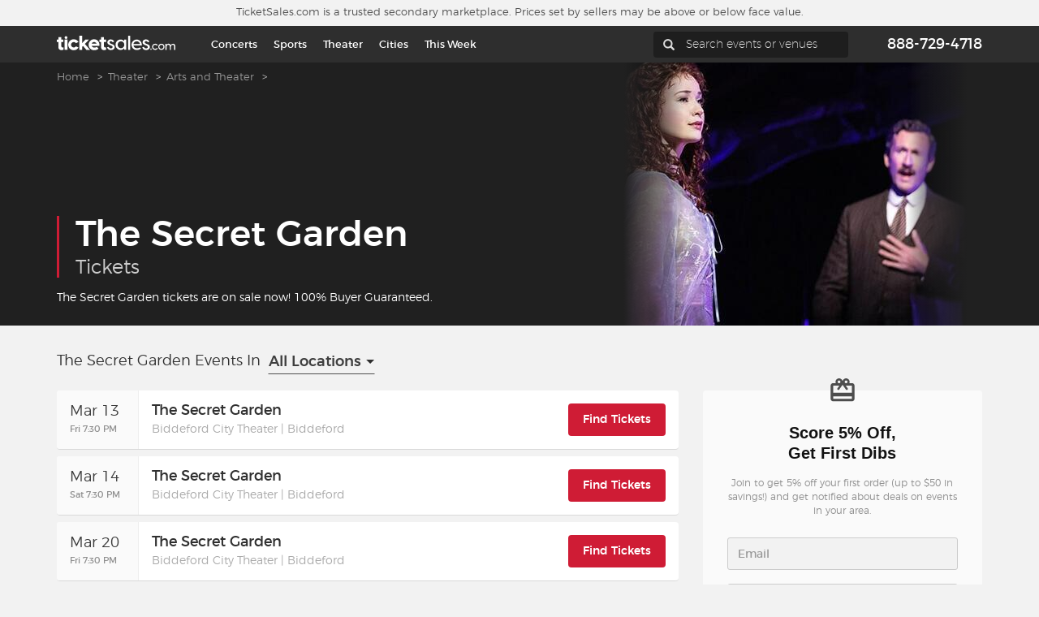

--- FILE ---
content_type: text/html; charset=UTF-8
request_url: https://www.ticketsales.com/the-secret-garden-tickets
body_size: 37844
content:

<!DOCTYPE html>
<html lang="en-US">
<head>
    <meta charset="UTF-8">
    <meta name="csrf-param" content="_csrf">
<meta name="csrf-token" content="i5bStQ_tIq2Y5_-PANaSkkTIkJBJImBRWC5qZ4LhDDra56D5SIBY6tuTs75PoaalKIbGoCxnPx9hHlMT17tCTw==">
    <title>The Secret Garden Tickets &amp; 2026-2027 Arts And Theater Schedule | TicketSales.com</title>
    <meta name="description" content="Buy The Secret Garden tickets on TicketSales.com. View The Secret Garden arts and theater schedule, and seating information for all upcoming shows &amp; performances.">

            <meta name="viewport" content="width=device-width, initial-scale=1">
        <script>
        var sid = '5c1420e54d82012190ac30b62ce52644';
        var abTests = [{"test_name":"TS-Server-Side-Test-Experiment","variant_id":"A","mp_property_name":"TS-Server-Side-Test-Experiment","mp_value":"A"},{"test_name":"TS-XP-cloud-environment-test","variant_id":"a","mp_property_name":"TS-XP-cloud-environment-test","mp_value":"a"}];
    </script>
        
    <!-- Google Tag Manager [GTM-TSJ3GKL2][default] -->
    <script>
        window.dataLayer = window.dataLayer || [];

        function gtag() {
            dataLayer.push(arguments);
        }
        gtag('set', 'url_passthrough', true);

        dataLayer.push({"event":"DataLayer Set","yii_controller_id":"tickets","yii_action_id":"index","mixpanel_project_id":"6a1671333162878d5286ec2f1d7a1a7c","mp_api_url":"","facebook_pixel_id":"897113071211648","ga4_measurement_id":"G-6899ZQXMEH","bing_project_id":"5666862","criteo_account_id":"102629","vivid_ws_user_id":889,"user_region":"","user_country":"US"});
        var tsHost = 'www.ticketsales.com'; //needed for GTM;
        var gtmId = 'GTM-TSJ3GKL2';
        var abTestsObject = [];
        abTests.forEach(abTest => {
            abTestsObject[abTest.test_name] = abTest.variant_id;
        });
        dataLayer.push({
            'event': 'abTests',
            ...abTestsObject
        });

        (function(w, d, s, l, i) {
            w[l] = w[l] || [];
            w[l].push({
                'gtm.start': new Date().getTime(),
                event: 'gtm.js'
            });
            var f = d.getElementsByTagName(s)[0],
                j = d.createElement(s),
                dl = l != 'dataLayer' ? '&l=' + l : '';
            j.async = true;
            j.src =
                'https://www.googletagmanager.com/gtm.js?id=' + i + dl;
            f.parentNode.insertBefore(j, f);
        })(window, document, 'script', 'dataLayer', 'GTM-TSJ3GKL2');
    </script>

    <noscript>
        <iframe src="https://www.googletagmanager.com/ns.html?id=GTM-TSJ3GKL2" height="0" width="0" style="display:none;visibility:hidden"></iframe>
    </noscript>

    <!-- End Google Tag Manager [GTM-TSJ3GKL2][default] -->
            <script type="text/javascript">
            dataLayer.push({
                'page_name': 'Performer Page'
            });
        </script>
        
            <script>
    window.eppoConfig = {
        eppoEnabled: true,
        eppoClientSideEnabled: true,
        apiKey: "dxbt-DUDBR5oXx3lg4uSsw8GeHLzg5oA.ZWg9Y2xjaTlzLmUuZXBwby5jbG91ZCZjcz1jbGNpOXM",
        experiments: [{"test_name":"TS-XP-paypal-promotion-check-rates"}],
        subjectAttributes: {"device":"computer","country":"US","region":"","source":"Direct","language":"en","botScore":"1","verifiedBot":"false","threatScore":"","environment":"production"},
        defaultAssignment: "no_assignment",
        defaultValues: {"TS-Server-Side-Test-Flag":false,"TS-FF-mixpanel-recording-enabled":{"enabled":true,"samplingRate":1},"TS-FF-datadog-rum-enabled":false,"TS-FF-mixpanel-proxy-enabled":false},
        datadogRumEnabled: false,
        mixpanelProxyEnabled: false,
        mixpanelAPIURL: ""
    }

    // Wait for Eppo SDK to be available
    function waitForEppo(callback, maxAttempts = 25) {
        if (typeof eppo !== 'undefined') {
            callback();
            return;
        }

        if (maxAttempts <= 0) {
            console.error('Eppo SDK failed to load');
            return;
        }

        setTimeout(() => waitForEppo(callback, maxAttempts - 1), 100);
    }
</script>        <link rel="preconnect" href="https://adservice.google.com">
    <link rel="preconnect" href="https://td.doubleclick.net">
    <link rel="preconnect" href="https://googleads.g.doubleclick.net">
    <link rel="preconnect" href="https://www.google.com">
    <link rel="preconnect" href="https://www.googletagmanager.com">
    <link rel="preconnect" href="https://www.datadoghq-browser-agent.com">
    
    <link href="/assets-static/bootstrap/css/bootstrap.min.1761676666.css" rel="stylesheet">
<link href="/css/fonts.1721668581.css" rel="stylesheet">
<link href="/css/bootstrap.1761141813.css" rel="stylesheet">
<link href="/css/main.1764615431.css" rel="stylesheet">
<link href="/css/nav-menu.1761141813.css" rel="stylesheet">
<link href="/css/izoom.1721668581.css" rel="stylesheet">
<link href="/css/simple-sidebar.1721668581.css" rel="stylesheet">
<link href="/css/components/qtip/sectionTip.1721668581.css" rel="stylesheet">
<link href="/css/components/page-section/index.1721668581.css" rel="stylesheet">
<link href="/css/components/guarantee-bar/index.1721668581.css" rel="stylesheet">
<link href="/css/components/ts-text/index.1721668581.css" rel="stylesheet">
<link href="/css/components/ts-box/index.1721668581.css" rel="stylesheet">
<link href="/css/sidebar.1761141813.css" rel="stylesheet">
<link href="/css/titles.1761141813.css" rel="stylesheet">
<link href="/css/tickets-list-header.1721668581.css" rel="stylesheet">
<link href="/css/components/consent-banner/consent.1761141813.css" rel="stylesheet">
<link href="/widgets/TSDropdown/css/libs/jquery.scrollbar.1768427459.css" rel="stylesheet">
<link href="/widgets/TSDropdown/css/dropdown.1768427459.css" rel="stylesheet">
<link href="/widgets/EventsList/css/eventslist.1768427459.css" rel="stylesheet">
<link href="/widgets/EventsListItem/css/eventitem.1768427459.css" rel="stylesheet">
<link href="/widgets/PerformerInfo/css/performer_info.1768427459.css" rel="stylesheet">
<link href="/widgets/PPLPFAQ/css/pplpfaq.1768427459.css" rel="stylesheet">
<link href="/widgets/RelevantArticles/css/relevant_articles.1768427459.css" rel="stylesheet">
<link href="/widgets/SidebarList/css/sidebarlist.1768427459.css" rel="stylesheet">
<link href="/widgets/MLBAuthorizedMarketplace/css/mlb.1768427459.css" rel="stylesheet">
<script src="/assets-static/jquery/jquery.min.1761676666.js"></script>
<script src="/assets-static/yii/yii.1761676666.js"></script>
<script src="/assets-static/bootstrap/js/bootstrap.min.1761676666.js"></script>
<script src="/js/libs/jquery.cookie.1721668581.js"></script>
<script src="/js/libs/typeahead.bundle.1721668581.js"></script>
<script src="/js/TS.1721668581.js"></script>
<script src="/js/Common.1768402656.js"></script>
<script src="/js/pages/layouts/Main.1768402656.js"></script>
<script src="/js/resources/Form.1768402656.js"></script>
<script src="/js/resources/Dropdown.1721668581.js"></script>
<script src="/js/libs/vue/vue.global.prod.1761141813.js"></script>
<script src="/js/resources/RegionsSelect.1721668581.js"></script>
<script src="/js/pages/Tickets.1761141813.js"></script>
<script src="/widgets/TSDropdown/js/libs/jquery.scrollbar.1768427459.js"></script>
<script src="/widgets/EventsListItem/js/eventitem.1768427459.js"></script>
<script src="/widgets/PPLPFAQ/js/pplpfaq.1768427459.js"></script>    <script>
        
    Common.initUserAndSessionIds();
    </script>
    <script>
var mixpanelDeviceId = '8f05bfd7-77ed-47e3-978a-cdf8beb639e8';
</script>

<script>
/**
 * Initialize Mixpanel Session Replay with privacy controls
 * TIK-1492: Implement mixpanel session recording
 * 
 * IMPORTANT: By default, Mixpanel masks ALL text content.
 * We need to explicitly UNMASK everything except PII/payment fields.
 */
(function() {
    /**
     * Check if current request is from automation
     * @returns {boolean} True if this is an automation run
     */
    function isAutomationRun() {
        if (navigator.webdriver) return true;
        
        const ua = navigator.userAgent.toLowerCase();
        if (ua.includes('headless') || ua.includes('selenium') || 
            ua.includes('puppeteer') || ua.includes('playwright')) {
            return true;
        }
        return false;
    }

    async function initMixpanelSessionReplay() {
        if (isAutomationRun()) return;

        // Wait for Mixpanel to be loaded (it's loaded from GTM)
        if (typeof Common === 'undefined' || typeof Common.waitForMixpanel !== 'function') {
            return;
        }

        const mixpanelInstance = await Common.waitForMixpanel();
        if (!mixpanelInstance) {
            return;
        }

        const checkEppo = setInterval(function() {
            if (typeof window.eppoConfig === 'undefined') return;
            clearInterval(checkEppo);
            
            try {
                const flagKey = 'TS-FF-mixpanel-recording-enabled';
                // CRITICAL: Always start with defaultValues, which should have enabled: true
                let config = window.eppoConfig.defaultValues?.[flagKey] || { enabled: false, samplingRate: 1.0 };
                
                // Try to get assignment from Eppo client if available, but don't fail if it's not
                if (window.eppoClient?.getJSONAssignment) {
                    try {
                        const assignment = window.eppoClient.getJSONAssignment(flagKey, mixpanelDeviceId, {}, config);
                        if (assignment && typeof assignment === 'object') {
                            config = assignment;
                        }
                    } catch (e) {
                        // Silently fall back to default config
                        // This is expected if eppoClient is not yet initialized
                    }
                }
                
                // CRITICAL: Use defaultValues if enabled is true, even if eppoClient is not available
                // This ensures recording works even when Eppo client-side SDK is not loaded
                if (!config.enabled) {
                    // Double-check defaultValues as fallback
                    const defaultConfig = window.eppoConfig.defaultValues?.[flagKey];
                    if (defaultConfig && defaultConfig.enabled) {
                        config = defaultConfig;
                    } else {
                        return; // Only return if truly disabled
                    }
                }

                // When enabled, record 100% of sessions automatically
                // samplingRate in config is for future use if we need to reduce sampling
                const samplingPercent = 100; // Always 100% when feature flag is enabled

                // Privacy controls per TIK-1492 requirements:
                // Strategy: Use sampling method to automatically record sessions
                // IMPORTANT: Set config - Mixpanel will automatically start recording based on record_sessions_percent
                // We don't need to manually call stop/start as set_config will handle it
                mixpanel.set_config({
                    // Enable automatic session recording using sampling method
                    // 100 = record 100% of sessions, 15 = record 15% of sessions, etc.
                    record_sessions_percent: samplingPercent,
                    
                    record_idle_timeout_ms: 30 * 60 * 1000,
                    
                    // CRITICAL: Enable cross-subdomain cookie sharing for session continuity
                    // This ensures session recording continues across subdomains:
                    // - ticketsales.dev <-> purchase.ticketsales.dev
                    // - ticketsales.com <-> purchase.ticketsales.com
                    // Without this, session recording will be interrupted when navigating to checkout
                    cross_subdomain_cookie: true,
                    cookie_domain: window.location.hostname.includes('.ticketsales.') 
                        ? '.ticketsales.' + window.location.hostname.split('.ticketsales.')[1]
                        : undefined, // Auto-detect domain (e.g., .ticketsales.dev or .ticketsales.com)
                    
                    // CRITICAL: Disable default text masking completely
                    // Empty string means no default masking rules (per Mixpanel docs)
                    // This unmask all TEXT elements (but inputs are still masked by default)
                    record_mask_text_selector: '',
                    
                    // Block (don't record) sensitive elements entirely
                    // This is more secure than masking - the elements won't appear in recordings at all
                    record_block_selector: [
                        // // Payment processor iframes
                        // 'iframe[src*="stripe"]',
                        // 'iframe[src*="paypal"]',
                        // 'iframe[src*="braintree"]',
                        // 'iframe[src*="payment"]',
                        
                        // // PII Input Fields - Email
                        // 'input[type="email"]',
                        // 'input[name*="email" i]',
                        // 'input[id*="email" i]',
                        
                        // // PII Input Fields - Name
                        // 'input[name*="firstname" i]',
                        // 'input[name*="first_name" i]',
                        // 'input[name*="first-name" i]',
                        // 'input[name*="lastname" i]',
                        // 'input[name*="last_name" i]',
                        // 'input[name*="last-name" i]',
                        // 'input[id*="firstname" i]',
                        // 'input[id*="first_name" i]',
                        // 'input[id*="lastname" i]',
                        // 'input[id*="last_name" i]',
                        
                        // // PII Input Fields - Address
                        // 'input[name*="address" i]',
                        // 'input[name*="street" i]',
                        // 'input[name*="city" i]',
                        // 'input[name*="state" i]',
                        // 'input[name*="zip" i]',
                        // 'input[name*="postal" i]',
                        // 'input[name*="country" i]',
                        // 'input[id*="address" i]',
                        // 'input[id*="street" i]',
                        // 'input[id*="city" i]',
                        // 'input[id*="zip" i]',
                        // 'input[id*="postal" i]',
                        // 'textarea[name*="address" i]',
                        
                        // // PII Input Fields - Phone
                        // 'input[type="tel"]',
                        // 'input[name*="phone" i]',
                        // 'input[name*="mobile" i]',
                        // 'input[id*="phone" i]',
                        
                        // // Payment Input Fields
                        // 'input[name*="card" i]',
                        // 'input[name*="cc" i]',
                        // 'input[name*="credit" i]',
                        // 'input[name*="cvv" i]',
                        // 'input[name*="cvc" i]',
                        // 'input[name*="exp" i]',
                        // 'input[name*="security" i]',
                        // 'input[autocomplete="cc-number"]',
                        // 'input[autocomplete="cc-exp"]',
                        // 'input[autocomplete="cc-csc"]',
                        // 'input[autocomplete="cc-name"]',
                        // 'input[id*="card" i]',
                        // 'input[id*="cvv" i]',
                        // 'input[id*="cvc" i]',
                        
                        // // Payment form sections
                        // '.payment-input',
                        // '.credit-card-input',
                        // '.cvv-input',
                        // '.card-number',
                        // '.card-expiry',
                        // '.cardholder-name',
                        // '#payment-form',
                        // '.payment-section',
                        // '.billing-information'
                    ].join(','),
                    
                    // CRITICAL: Mixpanel ALWAYS masks all inputs by default
                    // We MUST use record_mask_text_fn to override this behavior
                    // Since record_block_selector already blocks all PII/payment fields,
                    // this function only needs to unmask everything else
                    record_mask_text_fn: function(text, element) {
                        // If no element, return original text (unmask)
                        if (!element) {
                            return text || '';
                        }
                        
                        try {
                            // For non-input elements (divs, spans, labels, p, h1-h6, etc.) - ALWAYS unmask
                            // This includes all page text content
                            const tagName = element.tagName?.toLowerCase();
                            if (tagName !== 'input' && tagName !== 'textarea' && tagName !== 'select') {
                                // Get original text from element
                                if (element.textContent !== undefined && element.textContent !== null) {
                                    return String(element.textContent);
                                }
                                if (element.innerText !== undefined && element.innerText !== null) {
                                    return String(element.innerText);
                                }
                                return text || '';
                            }
                            
                            // For input/textarea/select elements
                            // Since record_block_selector already blocks PII/payment fields,
                            // any input that reaches here is safe to unmask
                            if (element.value !== undefined && element.value !== null) {
                                return String(element.value);
                            }
                            if (element.getAttribute && element.getAttribute('value')) {
                                return element.getAttribute('value');
                            }
                            return text || '';
                            
                        } catch (e) {
                            // On error, return original text (unmask)
                            return text || '';
                        }
                    }
                });
                
                // CRITICAL: With record_sessions_percent: 100, Mixpanel SDK will automatically
                // start recording based on the sampling rate. We don't need to manually call
                // start_session_recording() as it may conflict with the automatic mechanism.
                // However, if the SDK was already initialized before our config was set,
                // we may need to explicitly start recording to ensure it begins.
                // Use requestAnimationFrame to ensure DOM is ready and config is applied
                if (samplingPercent >= 100) {
                    requestAnimationFrame(function() {
                        requestAnimationFrame(function() {
                            try {
                                // Only start if not already recording (to avoid conflicts)
                                // Mixpanel SDK will handle the rest based on record_sessions_percent
                                mixpanel.start_session_recording();
                            } catch (e) {
                                // Recording will start automatically based on sampling rate
                                // This is expected if SDK already started recording automatically
                            }
                        });
                    });
                }
            } catch (error) {
                // Silently fail - recording will not start if there's an error
            }
        }, 100);

        setTimeout(function() { clearInterval(checkEppo); }, 10000);
    }

    // Initialize when DOM is ready and Common.js is loaded
    function startInit() {
        if (typeof Common !== 'undefined' && typeof Common.waitForMixpanel === 'function') {
            initMixpanelSessionReplay();
        } else {
            // Wait for Common.js to load
            setTimeout(startInit, 100);
        }
    }

    if (document.readyState === 'loading') {
        document.addEventListener('DOMContentLoaded', startInit);
    } else {
        startInit();
    }
})();
</script>      <script data-cfasync="false">
    document.cookie = "datadogRumEnabled=; path=/; expires=Thu, 01 Jan 1970 00:00:00 UTC; secure; SameSite=Lax";
  </script>
    <script src="/js/libs/eppo-sdk.js" defer></script>
    <script src="/js/libs/eppo-client.js" defer></script>
    <script>
        var Main = TS.loadPage('layouts.Main', {"isProduction":true,"regionCookieName":"regionId","isTestServer":false,"deviceType":"computer","wsUser":889,"version":"release-202601A","appVersion":"release-202601A","environment":"production","botScore":"1","ja4":"t13d1515h2_8daaf6152771_de4a06bb82e3","ja3":"b32309a26951912be7dba376398abc3b","verifiedBot":"false","threatScore":"","userCountry":"US","userRegion":"","sid":"5c1420e54d82012190ac30b62ce52644","currentPage":"PP","userAttributionEnabled":true,"deviceUserId":"8f05bfd7-77ed-47e3-978a-cdf8beb639e8","sessionId":"5c1420e54d82012190ac30b62ce52644","ipAddress":"13.59.40.189","mixpanelLinkTrackingEnabled":true});
    </script>

    <link rel="shortcut icon" href="/favicons/favicon.ico" type="image/x-icon" sizes="any">
<link rel="apple-touch-icon" href="/favicons/apple-touch-icon.png">
<link rel="icon" href="/favicons/icon.svg" type="image/svg+xml">
<link rel="icon" type="image/png" sizes="32x32" href="/favicons/favicon-32x32.png">
<link rel="icon" type="image/png" sizes="16x16" href="/favicons/favicon-16x16.png">
<link rel="manifest" href="/favicons/manifest.json">
<link rel="mask-icon" href="/favicons/safari-pinned-tab.svg" color="#cf1c35">
<meta name="msapplication-TileColor" content="#cf1c35">
<meta name="msapplication-config" content="/favicons/browserconfig.xml">
<meta name="theme-color" content="#ffffff">
                            <link rel="canonical" href="https://www.ticketsales.com/the-secret-garden-tickets" />
                        <script type="application/ld+json">{"@context":"https://schema.org","@graph":[{"@type":"TheaterEvent","name":"The Secret Garden","startDate":"2026-03-13T19:30:00-07:00","description":"Buy tickets The Secret Garden in Biddeford at Biddeford City Theater on March 13, 2026","location":{"@type":"EventVenue","name":"Biddeford City Theater","url":"https://www.ticketsales.com/city-theater-tickets/venue","address":{"@type":"PostalAddress","addressLocality":"Biddeford","addressRegion":"ME"}},"offers":{"@type":"AggregateOffer","availability":"https://schema.org/InStock","lowPrice":76.659999999999996589394868351519107818603515625,"highPrice":89.0199999999999960209606797434389591217041015625,"offerCount":16,"priceCurrency":"USD","url":"https://www.ticketsales.com/the-secret-garden-tickets-biddeford-city-theater/event/6407655"},"performer":{"@type":"TheaterGroup","name":"The Secret Garden","url":"https://www.ticketsales.com/the-secret-garden-tickets"}},{"@type":"TheaterEvent","name":"The Secret Garden","startDate":"2026-03-14T19:30:00-07:00","description":"Buy tickets The Secret Garden in Biddeford at Biddeford City Theater on March 14, 2026","location":{"@type":"EventVenue","name":"Biddeford City Theater","url":"https://www.ticketsales.com/city-theater-tickets/venue","address":{"@type":"PostalAddress","addressLocality":"Biddeford","addressRegion":"ME"}},"offers":{"@type":"AggregateOffer","availability":"https://schema.org/InStock","lowPrice":76.659999999999996589394868351519107818603515625,"highPrice":89.0199999999999960209606797434389591217041015625,"offerCount":16,"priceCurrency":"USD","url":"https://www.ticketsales.com/the-secret-garden-tickets-biddeford-city-theater/event/6407647"},"performer":{"@type":"TheaterGroup","name":"The Secret Garden","url":"https://www.ticketsales.com/the-secret-garden-tickets"}},{"@type":"TheaterEvent","name":"The Secret Garden","startDate":"2026-03-20T19:30:00-07:00","description":"Buy tickets The Secret Garden in Biddeford at Biddeford City Theater on March 20, 2026","location":{"@type":"EventVenue","name":"Biddeford City Theater","url":"https://www.ticketsales.com/city-theater-tickets/venue","address":{"@type":"PostalAddress","addressLocality":"Biddeford","addressRegion":"ME"}},"offers":{"@type":"AggregateOffer","availability":"https://schema.org/InStock","lowPrice":76.659999999999996589394868351519107818603515625,"highPrice":89.0199999999999960209606797434389591217041015625,"offerCount":16,"priceCurrency":"USD","url":"https://www.ticketsales.com/the-secret-garden-tickets-biddeford-city-theater/event/6407651"},"performer":{"@type":"TheaterGroup","name":"The Secret Garden","url":"https://www.ticketsales.com/the-secret-garden-tickets"}},{"@type":"TheaterEvent","name":"The Secret Garden","startDate":"2026-03-21T19:30:00-07:00","description":"Buy tickets The Secret Garden in Biddeford at Biddeford City Theater on March 21, 2026","location":{"@type":"EventVenue","name":"Biddeford City Theater","url":"https://www.ticketsales.com/city-theater-tickets/venue","address":{"@type":"PostalAddress","addressLocality":"Biddeford","addressRegion":"ME"}},"offers":{"@type":"AggregateOffer","availability":"https://schema.org/InStock","lowPrice":76.659999999999996589394868351519107818603515625,"highPrice":89.0199999999999960209606797434389591217041015625,"offerCount":16,"priceCurrency":"USD","url":"https://www.ticketsales.com/the-secret-garden-tickets-biddeford-city-theater/event/6407667"},"performer":{"@type":"TheaterGroup","name":"The Secret Garden","url":"https://www.ticketsales.com/the-secret-garden-tickets"}},{"@type":"TheaterEvent","name":"The Secret Garden","startDate":"2026-03-22T14:00:00-07:00","description":"Buy tickets The Secret Garden in Biddeford at Biddeford City Theater on March 22, 2026","location":{"@type":"EventVenue","name":"Biddeford City Theater","url":"https://www.ticketsales.com/city-theater-tickets/venue","address":{"@type":"PostalAddress","addressLocality":"Biddeford","addressRegion":"ME"}},"offers":{"@type":"AggregateOffer","availability":"https://schema.org/InStock","lowPrice":76.659999999999996589394868351519107818603515625,"highPrice":89.0199999999999960209606797434389591217041015625,"offerCount":16,"priceCurrency":"USD","url":"https://www.ticketsales.com/the-secret-garden-tickets-biddeford-city-theater/event/6407657"},"performer":{"@type":"TheaterGroup","name":"The Secret Garden","url":"https://www.ticketsales.com/the-secret-garden-tickets"}},{"@type":"TheaterEvent","name":"The Secret Garden","startDate":"2026-03-27T19:30:00-07:00","description":"Buy tickets The Secret Garden in Biddeford at Biddeford City Theater on March 27, 2026","location":{"@type":"EventVenue","name":"Biddeford City Theater","url":"https://www.ticketsales.com/city-theater-tickets/venue","address":{"@type":"PostalAddress","addressLocality":"Biddeford","addressRegion":"ME"}},"offers":{"@type":"AggregateOffer","availability":"https://schema.org/InStock","lowPrice":76.659999999999996589394868351519107818603515625,"highPrice":89.0199999999999960209606797434389591217041015625,"offerCount":16,"priceCurrency":"USD","url":"https://www.ticketsales.com/the-secret-garden-tickets-biddeford-city-theater/event/6407669"},"performer":{"@type":"TheaterGroup","name":"The Secret Garden","url":"https://www.ticketsales.com/the-secret-garden-tickets"}},{"@type":"TheaterEvent","name":"The Secret Garden","startDate":"2026-03-28T19:30:00-07:00","description":"Buy tickets The Secret Garden in Biddeford at Biddeford City Theater on March 28, 2026","location":{"@type":"EventVenue","name":"Biddeford City Theater","url":"https://www.ticketsales.com/city-theater-tickets/venue","address":{"@type":"PostalAddress","addressLocality":"Biddeford","addressRegion":"ME"}},"offers":{"@type":"AggregateOffer","availability":"https://schema.org/InStock","lowPrice":76.659999999999996589394868351519107818603515625,"highPrice":89.0199999999999960209606797434389591217041015625,"offerCount":16,"priceCurrency":"USD","url":"https://www.ticketsales.com/the-secret-garden-tickets-biddeford-city-theater/event/6407665"},"performer":{"@type":"TheaterGroup","name":"The Secret Garden","url":"https://www.ticketsales.com/the-secret-garden-tickets"}},{"@type":"TheaterEvent","name":"The Secret Garden","startDate":"2026-03-29T14:00:00-07:00","description":"Buy tickets The Secret Garden in Biddeford at Biddeford City Theater on March 29, 2026","location":{"@type":"EventVenue","name":"Biddeford City Theater","url":"https://www.ticketsales.com/city-theater-tickets/venue","address":{"@type":"PostalAddress","addressLocality":"Biddeford","addressRegion":"ME"}},"offers":{"@type":"AggregateOffer","availability":"https://schema.org/InStock","lowPrice":76.659999999999996589394868351519107818603515625,"highPrice":89.0199999999999960209606797434389591217041015625,"offerCount":16,"priceCurrency":"USD","url":"https://www.ticketsales.com/the-secret-garden-tickets-biddeford-city-theater/event/6407653"},"performer":{"@type":"TheaterGroup","name":"The Secret Garden","url":"https://www.ticketsales.com/the-secret-garden-tickets"}},{"@type":"TheaterEvent","name":"The Secret Garden","startDate":"2026-07-09T14:00:00-07:00","description":"Buy tickets The Secret Garden in Chatham at Mac-Haydn Theatre on July 09, 2026","location":{"@type":"EventVenue","name":"Mac-Haydn Theatre","url":"https://www.ticketsales.com/machaydn-theatre-tickets/venue","address":{"@type":"PostalAddress","addressLocality":"Chatham","addressRegion":"NY"}},"offers":{"@type":"AggregateOffer","availability":"https://schema.org/InStock","lowPrice":106.4800000000000039790393202565610408782958984375,"highPrice":106.4800000000000039790393202565610408782958984375,"offerCount":44,"priceCurrency":"USD","url":"https://www.ticketsales.com/the-secret-garden-tickets-mac-haydn-theatre/event/6425759"},"performer":{"@type":"TheaterGroup","name":"The Secret Garden","url":"https://www.ticketsales.com/the-secret-garden-tickets"}},{"@type":"TheaterEvent","name":"The Secret Garden","startDate":"2026-07-09T19:30:00-07:00","description":"Buy tickets The Secret Garden in Chatham at Mac-Haydn Theatre on July 09, 2026","location":{"@type":"EventVenue","name":"Mac-Haydn Theatre","url":"https://www.ticketsales.com/machaydn-theatre-tickets/venue","address":{"@type":"PostalAddress","addressLocality":"Chatham","addressRegion":"NY"}},"offers":{"@type":"AggregateOffer","availability":"https://schema.org/InStock","lowPrice":106.4800000000000039790393202565610408782958984375,"highPrice":106.4800000000000039790393202565610408782958984375,"offerCount":48,"priceCurrency":"USD","url":"https://www.ticketsales.com/the-secret-garden-tickets-mac-haydn-theatre/event/6425761"},"performer":{"@type":"TheaterGroup","name":"The Secret Garden","url":"https://www.ticketsales.com/the-secret-garden-tickets"}},{"@type":"TheaterEvent","name":"The Secret Garden","startDate":"2026-07-10T19:30:00-07:00","description":"Buy tickets The Secret Garden in Chatham at Mac-Haydn Theatre on July 10, 2026","location":{"@type":"EventVenue","name":"Mac-Haydn Theatre","url":"https://www.ticketsales.com/machaydn-theatre-tickets/venue","address":{"@type":"PostalAddress","addressLocality":"Chatham","addressRegion":"NY"}},"offers":{"@type":"AggregateOffer","availability":"https://schema.org/InStock","lowPrice":106.4800000000000039790393202565610408782958984375,"highPrice":106.4800000000000039790393202565610408782958984375,"offerCount":48,"priceCurrency":"USD","url":"https://www.ticketsales.com/the-secret-garden-tickets-mac-haydn-theatre/event/6425765"},"performer":{"@type":"TheaterGroup","name":"The Secret Garden","url":"https://www.ticketsales.com/the-secret-garden-tickets"}},{"@type":"TheaterEvent","name":"The Secret Garden","startDate":"2026-07-11T14:00:00-07:00","description":"Buy tickets The Secret Garden in Chatham at Mac-Haydn Theatre on July 11, 2026","location":{"@type":"EventVenue","name":"Mac-Haydn Theatre","url":"https://www.ticketsales.com/machaydn-theatre-tickets/venue","address":{"@type":"PostalAddress","addressLocality":"Chatham","addressRegion":"NY"}},"offers":{"@type":"AggregateOffer","availability":"https://schema.org/InStock","lowPrice":106.4800000000000039790393202565610408782958984375,"highPrice":106.4800000000000039790393202565610408782958984375,"offerCount":52,"priceCurrency":"USD","url":"https://www.ticketsales.com/the-secret-garden-tickets-mac-haydn-theatre/event/6425769"},"performer":{"@type":"TheaterGroup","name":"The Secret Garden","url":"https://www.ticketsales.com/the-secret-garden-tickets"}},{"@type":"TheaterEvent","name":"The Secret Garden","startDate":"2026-07-11T19:00:00-07:00","description":"Buy tickets The Secret Garden in Chatham at Mac-Haydn Theatre on July 11, 2026","location":{"@type":"EventVenue","name":"Mac-Haydn Theatre","url":"https://www.ticketsales.com/machaydn-theatre-tickets/venue","address":{"@type":"PostalAddress","addressLocality":"Chatham","addressRegion":"NY"}},"offers":{"@type":"AggregateOffer","availability":"https://schema.org/InStock","lowPrice":106.4800000000000039790393202565610408782958984375,"highPrice":106.4800000000000039790393202565610408782958984375,"offerCount":46,"priceCurrency":"USD","url":"https://www.ticketsales.com/the-secret-garden-tickets-mac-haydn-theatre/event/6425771"},"performer":{"@type":"TheaterGroup","name":"The Secret Garden","url":"https://www.ticketsales.com/the-secret-garden-tickets"}},{"@type":"TheaterEvent","name":"The Secret Garden","startDate":"2026-07-12T14:00:00-07:00","description":"Buy tickets The Secret Garden in Chatham at Mac-Haydn Theatre on July 12, 2026","location":{"@type":"EventVenue","name":"Mac-Haydn Theatre","url":"https://www.ticketsales.com/machaydn-theatre-tickets/venue","address":{"@type":"PostalAddress","addressLocality":"Chatham","addressRegion":"NY"}},"offers":{"@type":"AggregateOffer","availability":"https://schema.org/InStock","lowPrice":106.4800000000000039790393202565610408782958984375,"highPrice":106.4800000000000039790393202565610408782958984375,"offerCount":46,"priceCurrency":"USD","url":"https://www.ticketsales.com/the-secret-garden-tickets-mac-haydn-theatre/event/6425775"},"performer":{"@type":"TheaterGroup","name":"The Secret Garden","url":"https://www.ticketsales.com/the-secret-garden-tickets"}},{"@type":"TheaterEvent","name":"The Secret Garden","startDate":"2026-07-15T14:00:00-07:00","description":"Buy tickets The Secret Garden in Chatham at Mac-Haydn Theatre on July 15, 2026","location":{"@type":"EventVenue","name":"Mac-Haydn Theatre","url":"https://www.ticketsales.com/machaydn-theatre-tickets/venue","address":{"@type":"PostalAddress","addressLocality":"Chatham","addressRegion":"NY"}},"offers":{"@type":"AggregateOffer","availability":"https://schema.org/InStock","lowPrice":106.4800000000000039790393202565610408782958984375,"highPrice":106.4800000000000039790393202565610408782958984375,"offerCount":38,"priceCurrency":"USD","url":"https://www.ticketsales.com/the-secret-garden-tickets-mac-haydn-theatre/event/6425777"},"performer":{"@type":"TheaterGroup","name":"The Secret Garden","url":"https://www.ticketsales.com/the-secret-garden-tickets"}},{"@type":"TheaterEvent","name":"The Secret Garden","startDate":"2026-07-16T14:00:00-07:00","description":"Buy tickets The Secret Garden in Chatham at Mac-Haydn Theatre on July 16, 2026","location":{"@type":"EventVenue","name":"Mac-Haydn Theatre","url":"https://www.ticketsales.com/machaydn-theatre-tickets/venue","address":{"@type":"PostalAddress","addressLocality":"Chatham","addressRegion":"NY"}},"offers":{"@type":"AggregateOffer","availability":"https://schema.org/InStock","lowPrice":106.4800000000000039790393202565610408782958984375,"highPrice":106.4800000000000039790393202565610408782958984375,"offerCount":40,"priceCurrency":"USD","url":"https://www.ticketsales.com/the-secret-garden-tickets-mac-haydn-theatre/event/6425781"},"performer":{"@type":"TheaterGroup","name":"The Secret Garden","url":"https://www.ticketsales.com/the-secret-garden-tickets"}},{"@type":"TheaterEvent","name":"The Secret Garden","startDate":"2026-07-16T19:30:00-07:00","description":"Buy tickets The Secret Garden in Chatham at Mac-Haydn Theatre on July 16, 2026","location":{"@type":"EventVenue","name":"Mac-Haydn Theatre","url":"https://www.ticketsales.com/machaydn-theatre-tickets/venue","address":{"@type":"PostalAddress","addressLocality":"Chatham","addressRegion":"NY"}},"offers":{"@type":"AggregateOffer","availability":"https://schema.org/InStock","lowPrice":106.4800000000000039790393202565610408782958984375,"highPrice":106.4800000000000039790393202565610408782958984375,"offerCount":38,"priceCurrency":"USD","url":"https://www.ticketsales.com/the-secret-garden-tickets-mac-haydn-theatre/event/6425783"},"performer":{"@type":"TheaterGroup","name":"The Secret Garden","url":"https://www.ticketsales.com/the-secret-garden-tickets"}},{"@type":"TheaterEvent","name":"The Secret Garden","startDate":"2026-07-17T19:30:00-07:00","description":"Buy tickets The Secret Garden in Chatham at Mac-Haydn Theatre on July 17, 2026","location":{"@type":"EventVenue","name":"Mac-Haydn Theatre","url":"https://www.ticketsales.com/machaydn-theatre-tickets/venue","address":{"@type":"PostalAddress","addressLocality":"Chatham","addressRegion":"NY"}},"offers":{"@type":"AggregateOffer","availability":"https://schema.org/InStock","lowPrice":106.4800000000000039790393202565610408782958984375,"highPrice":106.4800000000000039790393202565610408782958984375,"offerCount":52,"priceCurrency":"USD","url":"https://www.ticketsales.com/the-secret-garden-tickets-mac-haydn-theatre/event/6425785"},"performer":{"@type":"TheaterGroup","name":"The Secret Garden","url":"https://www.ticketsales.com/the-secret-garden-tickets"}},{"@type":"TheaterEvent","name":"The Secret Garden","startDate":"2026-07-18T14:00:00-07:00","description":"Buy tickets The Secret Garden in Chatham at Mac-Haydn Theatre on July 18, 2026","location":{"@type":"EventVenue","name":"Mac-Haydn Theatre","url":"https://www.ticketsales.com/machaydn-theatre-tickets/venue","address":{"@type":"PostalAddress","addressLocality":"Chatham","addressRegion":"NY"}},"offers":{"@type":"AggregateOffer","availability":"https://schema.org/InStock","lowPrice":106.4800000000000039790393202565610408782958984375,"highPrice":106.4800000000000039790393202565610408782958984375,"offerCount":48,"priceCurrency":"USD","url":"https://www.ticketsales.com/the-secret-garden-tickets-mac-haydn-theatre/event/6425787"},"performer":{"@type":"TheaterGroup","name":"The Secret Garden","url":"https://www.ticketsales.com/the-secret-garden-tickets"}},{"@type":"TheaterEvent","name":"The Secret Garden","startDate":"2026-07-18T19:00:00-07:00","description":"Buy tickets The Secret Garden in Chatham at Mac-Haydn Theatre on July 18, 2026","location":{"@type":"EventVenue","name":"Mac-Haydn Theatre","url":"https://www.ticketsales.com/machaydn-theatre-tickets/venue","address":{"@type":"PostalAddress","addressLocality":"Chatham","addressRegion":"NY"}},"offers":{"@type":"AggregateOffer","availability":"https://schema.org/InStock","lowPrice":106.4800000000000039790393202565610408782958984375,"highPrice":106.4800000000000039790393202565610408782958984375,"offerCount":50,"priceCurrency":"USD","url":"https://www.ticketsales.com/the-secret-garden-tickets-mac-haydn-theatre/event/6425789"},"performer":{"@type":"TheaterGroup","name":"The Secret Garden","url":"https://www.ticketsales.com/the-secret-garden-tickets"}},{"@type":"TheaterEvent","name":"The Secret Garden","startDate":"2026-07-19T14:00:00-07:00","description":"Buy tickets The Secret Garden in Chatham at Mac-Haydn Theatre on July 19, 2026","location":{"@type":"EventVenue","name":"Mac-Haydn Theatre","url":"https://www.ticketsales.com/machaydn-theatre-tickets/venue","address":{"@type":"PostalAddress","addressLocality":"Chatham","addressRegion":"NY"}},"offers":{"@type":"AggregateOffer","availability":"https://schema.org/InStock","lowPrice":106.4800000000000039790393202565610408782958984375,"highPrice":106.4800000000000039790393202565610408782958984375,"offerCount":38,"priceCurrency":"USD","url":"https://www.ticketsales.com/the-secret-garden-tickets-mac-haydn-theatre/event/6425791"},"performer":{"@type":"TheaterGroup","name":"The Secret Garden","url":"https://www.ticketsales.com/the-secret-garden-tickets"}}]}</script>                                                <script type="application/ld+json">{"@context":"https://schema.org","@type":"FAQPage","mainEntity":[{"@type":"Question","name":"How do I buy The Secret Garden tickets?","acceptedAnswer":{"@type":"Answer","text":"TicketSales.com makes buying The Secret Garden tickets easy! Check out the list of events and click the “Find Tickets” button. You can select how many tickets you need and then select from a wide array of ticket or seating options. Our checkout is fast and easy and you’ll get tickets that come with a 100% Buyer Guarantee."}},{"@type":"Question","name":"How much are The Secret Garden tickets?","acceptedAnswer":{"@type":"Answer","text":"\u003Cp\u003EWe have The Secret Garden tickets available at all price ranges. From general admission to premium experiences, TicketSales.com has you covered with a full range of options.\u003C/p\u003E \u003Cp\u003EBrowse our extensive selection for The Secret Garden and other live events, and check back often for the latest announcements and real-time pricing. Whether it’s music, sports, theater, or comedy, we help you find the perfect seat for your next big show.\u003C/p\u003E"}},{"@type":"Question","name":"Where can I buy The Secret Garden tickets?","acceptedAnswer":{"@type":"Answer","text":"TicketSales.com has up-to-date ticket information, event schedules and prices to be your one-stop destination for The Secret Garden tickets. Check out the events listed and get your The Secret Garden tickets today!"}},{"@type":"Question","name":"How do I get cheap The Secret Garden tickets?","acceptedAnswer":{"@type":"Answer","text":"\u003Cp\u003EFinding the best deals is easy on TicketSales.com. We have The Secret Garden tickets at competitive prices and we get new events every day.\u003C/p\u003E \u003Cp\u003EFind the event you want and you can select from a wide range of seating and ticket options and compare prices to find your best deal.\u003C/p\u003E"}},{"@type":"Question","name":"When is the next The Secret Garden event?","acceptedAnswer":{"@type":"Answer","text":"The next The Secret Garden event is scheduled for 2026-03-13. There are 21 events currently scheduled and TicketSales.com has more events added every day. Sign up for our email program so you don’t miss out on the latest The Secret Garden tickets or other events from your favorite musicians, teams and other one-of-a-kind experiences."}},{"@type":"Question","name":"How do I know that I have authentic The Secret Garden tickets?","acceptedAnswer":{"@type":"Answer","text":"TicketSales.com guarantees the authenticity of each ticket that we sell. We offer a 100% Buyer Guarantee that your The Secret Garden tickets will be valid, authentic and delivered before the event. If you have questions, you can contact us at 888-729-4718 and we can help you get The Secret Garden tickets with confidence."}},{"@type":"Question","name":"What is the seating chart for The Secret Garden events?","acceptedAnswer":{"@type":"Answer","text":"The Secret Garden seating charts vary based on the venue, but we offer you the chance to pick the perfect seats. Select the The Secret Garden event you want and you’ll see an interactive seating chart that lets you pick the tickets you want for your favorite events."}},{"@type":"Question","name":"What is the bag policy for The Secret Garden events?","acceptedAnswer":{"@type":"Answer","text":"Bag policies vary from venue to venue. We suggest visiting the venue’s website before your event to make sure you’re prepared for a safe and hassle-free experience."}},{"@type":"Question","name":"How do I get parking for The Secret Garden?","acceptedAnswer":{"@type":"Answer","text":"Parking varies for each venue, but we can often help make your The Secret Garden experience seamless and smooth. We offer parking for many events which makes TicketSales.com your all-in-one solution for tickets and parking. Check out our selection of parking passes and tickets available \u003Ca title=\u0022Parking\u0022 href=\u0022/the-secret-garden-parking-tickets\u0022\u003Ehere\u003C/a\u003E."}}]}</script></head>

<body class="page-tickets header-fon-dark page-performer">
<div id="mobile-indicator"></div>

<div id="wrapper" class="toggled">

    <div id="sidebar-wrapper" class="for-mobile for-tablet">
        <menu id="sidebar-inner">
        <ul class="sidebar-nav">
            <li><a title="Home" href="/">Home</a></li>
            <li><a title="This week" href="https://www.ticketsales.com/this-week">This week</a></li>
            <li><a title="Sports" href="https://www.ticketsales.com/sports-tickets">Sports</a></li>
            <li><a title="Concerts" href="https://www.ticketsales.com/concert-tickets">Concerts</a></li>
            <li><a title="Theater" href="https://www.ticketsales.com/theater-tickets">Theater</a></li>
            <li><a title="Cities" href="https://www.ticketsales.com/sitemap#all-locations-list">Cities</a></li>
            <li><a title="Nearby Events" href="/?scroll=events-list">Nearby Events</a></li>
            <li><a title="Contact Us" href="/content/contact.html">Contact Us</a></li>
            <li><a title="About TicketSales.com" href="/content/about.html">About TicketSales.com</a></li>
            <li><a title="Buyer Guarantee" href="/content/buyerguarantee.html">Buyer Guarantee</a></li>
            <li><a title="Customer Reviews" href="/content/customerreviews.html">Customer Reviews</a></li>
            <li><a title="Ticket Talk Blog" href="https://talk.ticketsales.com">Ticket Talk Blog</a></li>
            <li><a href="/preferred" title="TicketSales.com Preferred">TicketSales.com Preferred</a></li>
            <li><a href="/content/selltickets.html" title="Sell Tickets">Sell Tickets</a></li>
            <li><a title="Terms & Privacy" href="/content/termsandprivacy.html">Terms & Privacy</a></li>
            <li class="privacy-choices"><a href="/donotsell.html" title="Privacy Choices">Privacy Choices<svg width="34" height="16" viewBox="0 0 34 16" fill="none" xmlns="http://www.w3.org/2000/svg">
                        <path d="M0 8C0 3.58172 3.58172 0 8 0H26C30.4183 0 34 3.58172 34 8V8C34 12.4183 30.4183 16 26 16H8C3.58172 16 0 12.4183 0 8V8Z" fill="#505050"/>
                        <rect x="1" y="1" width="32" height="14" rx="7" fill="#B0B0B0"/>
                        <path d="M18.9807 1H26.1984C30.2301 1 33.4984 4.26832 33.4984 8.3V8.3C33.4984 12.3317 30.2301 15.6 26.1984 15.6H15L18.9807 1Z" fill="#505050"/>
                        <path fill-rule="evenodd" clip-rule="evenodd" d="M21.5305 5.59131L27.8944 11.9553C28.1872 12.248 28.6626 12.248 28.9553 11.9553C29.2481 11.6625 29.2481 11.1871 28.9553 10.8944L22.5914 4.53044C22.2986 4.2377 21.8232 4.23769 21.5305 4.53044C21.2377 4.82318 21.2377 5.29857 21.5305 5.59131Z" fill="#B0B0B0"/>
                        <path fill-rule="evenodd" clip-rule="evenodd" d="M27.8944 4.53059L21.5304 10.8945C21.2377 11.1873 21.2377 11.6627 21.5304 11.9554C21.8232 12.2482 22.2986 12.2482 22.5913 11.9554L28.9553 5.59146C29.248 5.29872 29.248 4.82333 28.9553 4.53058C28.6625 4.23784 28.1871 4.23784 27.8944 4.53059Z" fill="#B0B0B0"/>
                        <path fill-rule="evenodd" clip-rule="evenodd" d="M8.74464 9.90894L13.4393 4.59227C13.7321 4.29945 14.2072 4.29945 14.5 4.59227C14.7928 4.88509 14.7928 5.36015 14.5 5.65297L9.27499 11.5C8.98217 11.7928 8.50711 11.7928 8.21429 11.5L5.00001 8.28573C4.70719 7.99291 4.70719 7.51784 5.00001 7.22502C5.29283 6.9322 5.7679 6.9322 6.06072 7.22502L8.74464 9.90894Z" fill="#505050"/>
                    </svg>
                </a>
            </li>
            <li><a title="Sitemap" href="/sitemap">Sitemap</a></li>
        </ul>
    </menu>    </div>

    <div id="page-content-wrapper">

        <div class="wrapper">

            
<div class="guarantee-bar page-section">
            <div class="page-section-h">
            <span class="for-desktop for-not-tablet">TicketSales.com is a trusted secondary
            marketplace. Prices set by sellers may be above or below face value.
                            </span>
            <span class="for-tablet">Trusted secondary marketplace, prices may be above face value.</span>
            <span class="for-mobile">Secondary marketplace, prices may be above face value.</span>
        </div>
    </div>

            <div class="full-content position-relative">
                <header>
                    
<div class="header header-with-phone">
    <div class="position-absolute">
        <div class="header-fon">
            <div class="container">
                <div class="position-relative">
                    <div class="logo">
                        <a title="TicketSales" href="https://www.ticketsales.com">
                            <img title="TicketSales" alt="TicketSales" src="/images/logo.svg">
                        </a>
                    </div>
                    <div class="menu">
                        <a href="#menu-toggle" class="btn btn-default" id="menu-toggle">
                            <img title="Menu TicketSales" alt="Menu TicketSales" src="/images/menu-hed.svg">
                        </a>
                    </div>
                    <div class="search-hed">
                            <div class="nav-menu for-desktop">
        <nav>
            <ul class="nav">
                                    <li class="dropdown">
                        <a title="Concerts" href="/concert-tickets">Concerts</a>
                                                    <div class="dropdown-menu combined-column js-sport-categories">
                                <div class="categories-column" role="menu">
                                    <ul>
                                                                                        <li><a data-cat="cat0" title="Trending"
                                                       href="#">Trending</a></li>
                                                                                                <li><a data-cat="cat63" title="Music Festivals"
                                                       href="/music-festivals-tickets">Music Festivals</a></li>
                                                                                                <li><a data-cat="cat74" title="Alternative"
                                                       href="/alternative-tickets">Alternative</a></li>
                                                                                                <li><a data-cat="cat14" title="Country and Folk"
                                                       href="/country-and-folk-tickets">Country and Folk</a></li>
                                                                                                <li><a data-cat="cat73" title="Hard Rock"
                                                       href="/hard-rock-tickets">Hard Rock</a></li>
                                                                                                <li><a data-cat="cat17" title="Pop"
                                                       href="/pop-tickets">Pop</a></li>
                                                                                                <li><a data-cat="cat15" title="Rap/Hip Hop"
                                                       href="/raphip-hop-tickets">Rap/Hip Hop</a></li>
                                                                                    </ul>
                                </div>
                                <div class="performers-column">
                                                                            <ul data-catlist="cat0">
                                            <div class="column-two"><li><a href="/austin-city-limits-festival-tickets">Austin City Limits Festival</a></li><li><a href="/backstreet-boys-tickets">Backstreet Boys</a></li><li><a href="/bad-bunny-tickets">Bad Bunny</a></li><li><a href="/benson-boone-tickets">Benson Boone</a></li><li><a href="/brandon-lake-tickets">Brandon Lake</a></li><li><a href="/chris-stapleton-tickets">Chris Stapleton</a></li><li><a href="/dolly-parton-tickets">Dolly Parton</a></li><li><a href="/goo-goo-dolls-tickets">Goo Goo Dolls</a></li><li><a href="/hardy-tickets">Hardy</a></li><li><a href="/james-taylor-tickets">James Taylor</a></li><li><a href="/jason-aldean-tickets">Jason Aldean</a></li><li><a href="/jessie-murph-tickets">Jessie Murph</a></li><li><a href="/kali-uchis-tickets">Kali Uchis</a></li><li><a href="/katseye-tickets">Katseye</a></li></div><div class="column-two"><li><a href="/keith-urban-tickets">Keith Urban</a></li><li><a href="/lady-gaga-tickets">Lady Gaga</a></li><li><a href="/lainey-wilson-tickets">Lainey Wilson</a></li><li><a href="/lil-wayne-tickets">Lil Wayne</a></li><li><a href="/lorde-tickets">Lorde</a></li><li><a href="/luke-bryan-tickets">Luke Bryan</a></li><li><a href="/mac-demarco-tickets">Mac DeMarco</a></li><li><a href="/mana-tickets">Mana</a></li><li><a href="/megan-moroney-tickets">Megan Moroney</a></li><li><a href="/morgan-wallen-tickets">Morgan Wallen</a></li><li><a href="/mumford-and-sons-tickets">Mumford and Sons</a></li><li><a href="/my-chemical-romance-tickets">My Chemical Romance</a></li><li><a href="/nba-youngboy-tickets">NBA Youngboy</a></li><li><a href="/nine-inch-nails-tickets">Nine Inch Nails</a></li></div>                                        </ul>
                                                                                <ul data-catlist="cat63">
                                            <div class="column-two"><li><a href="/arc-music-festival-tickets">ARC Music Festival</a></li><li><a href="/aftershock-festival-tickets">Aftershock Festival</a></li><li><a href="/austin-city-limits-festival-tickets">Austin City Limits Festival</a></li><li><a href="/bass-canyon-festival-tickets">Bass Canyon Festival</a></li><li><a href="/boo-seattle-tickets">Boo Seattle</a></li><li><a href="/boots-in-the-park-tickets">Boots In The Park</a></li><li><a href="/bourbon-and-beyond-festival-tickets">Bourbon and Beyond Festival</a></li><li><a href="/breakaway-music-festival-tickets">Breakaway Music Festival</a></li><li><a href="/burning-man-tickets">Burning Man</a></li><li><a href="/cma-music-festival-tickets">CMA Music Festival</a></li><li><a href="/crssd-fest-tickets">CRSSD Fest</a></li><li><a href="/coachella-music-festival-tickets">Coachella Music Festival</a></li><li><a href="/country-calling-tickets">Country Calling</a></li><li><a href="/electric-daisy-carnival-tickets">Electric Daisy Carnival</a></li></div><div class="column-two"><li><a href="/experts-only-tickets">Experts Only Festival</a></li><li><a href="/goldrush-music-festival-tickets">Goldrush Music Festival</a></li><li><a href="/iii-points-music-festival-tickets">III Points Music Festival</a></li><li><a href="/jas-labor-day-weekend-experience-tickets">JAS Labor Day Weekend Experience</a></li><li><a href="/kcrw-world-festival-tickets">KCRW World Festival</a></li><li><a href="/lost-lands-festival-tickets">Lost Lands Festival</a></li><li><a href="/louder-than-life-music-festival-tickets">Louder Than Life Music Festival</a></li><li><a href="/louder-than-life-music-festival-camping-tickets">Louder Than Life Music Festival Camping</a></li><li><a href="/mchenry-music-festival-tickets">McHenry Music Festival</a></li><li><a href="/north-coast-music-festival-tickets">North Coast Music Festival</a></li><li><a href="/oceans-calling-festival-tickets">Oceans Calling Festival</a></li><li><a href="/palm-tree-music-festival-tickets">Palm Tree Music Festival</a></li><li><a href="/pepsi-gulf-coast-jam-tickets">Pepsi Gulf Coast Jam</a></li><li><a href="/perreoland-tickets">Perreoland</a></li></div>                                        </ul>
                                                                                <ul data-catlist="cat74">
                                            <div class="column-two"><li><a href="/2hollis-tickets">2hollis</a></li><li><a href="/311-tickets">311</a></li><li><a href="/all-time-low-tickets">All Time Low</a></li><li><a href="/amble-tickets">Amble</a></li><li><a href="/ben-rector-tickets">Ben Rector</a></li><li><a href="/between-friends-tickets">Between Friends</a></li><li><a href="/blink-182-tickets">Blink 182</a></li><li><a href="/blood-orange-tickets">Blood Orange</a></li><li><a href="/borns-tickets">Borns</a></li><li><a href="/breaking-benjamin-tickets">Breaking Benjamin</a></li><li><a href="/chevelle-tickets">Chevelle</a></li><li><a href="/creed-tickets">Creed</a></li><li><a href="/crowder-tickets">Crowder</a></li><li><a href="/dean-lewis-tickets">Dean Lewis</a></li></div><div class="column-two"><li><a href="/death-cab-for-cutie-tickets">Death Cab for Cutie</a></li><li><a href="/dropkick-murphys-tickets">Dropkick Murphys</a></li><li><a href="/flipturn-tickets">Flipturn</a></li><li><a href="/geese-tickets">Geese</a></li><li><a href="/gorillaz-tickets">Gorillaz</a></li><li><a href="/hot-mulligan-tickets">Hot Mulligan</a></li><li><a href="/jesse-welles-tickets">Jesse Welles</a></li><li><a href="/king-gizzard-and-the-lizard-wizard-tickets">King Gizzard and The Lizard Wizard</a></li><li><a href="/lucy-dacus-tickets">Lucy Dacus</a></li><li><a href="/matt-maeson-tickets">Matt Maeson</a></li><li><a href="/men-i-trust-tickets">Men I Trust</a></li><li><a href="/mt-joy-tickets">Mt. Joy</a></li><li><a href="/my-morning-jacket-tickets">My Morning Jacket</a></li><li><a href="/nothing-more-tickets">Nothing More</a></li></div>                                        </ul>
                                                                                <ul data-catlist="cat14">
                                            <div class="column-two"><li><a href="/alison-krauss-tickets">Alison Krauss</a></li><li><a href="/bailey-zimmerman-tickets">Bailey Zimmerman</a></li><li><a href="/billy-currington-tickets">Billy Currington</a></li><li><a href="/billy-strings-tickets">Billy Strings</a></li><li><a href="/bonnie-raitt-tickets">Bonnie Raitt</a></li><li><a href="/caamp-tickets">Caamp</a></li><li><a href="/chris-stapleton-tickets">Chris Stapleton</a></li><li><a href="/cody-johnson-tickets">Cody Johnson</a></li><li><a href="/colter-wall-tickets">Colter Wall</a></li><li><a href="/cross-canadian-ragweed-tickets">Cross Canadian Ragweed</a></li><li><a href="/dierks-bentley-tickets">Dierks Bentley</a></li><li><a href="/dolly-parton-tickets">Dolly Parton</a></li><li><a href="/dwight-yoakam-tickets">Dwight Yoakam</a></li><li><a href="/eric-church-tickets">Eric Church</a></li></div><div class="column-two"><li><a href="/gavin-adcock-tickets">Gavin Adcock</a></li><li><a href="/hardy-tickets">Hardy</a></li><li><a href="/hudson-westbrook-tickets">Hudson Westbrook</a></li><li><a href="/jason-aldean-tickets">Jason Aldean</a></li><li><a href="/jordan-davis-tickets">Jordan Davis</a></li><li><a href="/keith-urban-tickets">Keith Urban</a></li><li><a href="/lainey-wilson-tickets">Lainey Wilson</a></li><li><a href="/little-big-town-tickets">Little Big Town</a></li><li><a href="/lord-huron-tickets">Lord Huron</a></li><li><a href="/luke-bryan-tickets">Luke Bryan</a></li><li><a href="/megan-moroney-tickets">Megan Moroney</a></li><li><a href="/morgan-wallen-tickets">Morgan Wallen</a></li><li><a href="/old-dominion-tickets">Old Dominion</a></li><li><a href="/parker-mccollum-tickets">Parker McCollum</a></li></div>                                        </ul>
                                                                                <ul data-catlist="cat73">
                                            <div class="column-two"><li><a href="/acdc-tickets">AC/DC</a></li><li><a href="/acid-bath-tickets">Acid Bath</a></li><li><a href="/the-architects-tickets">Architects</a></li><li><a href="/avatar-tickets">Avatar</a></li><li><a href="/avenged-sevenfold-tickets">Avenged Sevenfold</a></li><li><a href="/back-in-black-tickets">Back In Black - Tribute To AC/DC</a></li><li><a href="/circles-around-the-sun-tickets">Circles Around the Sun</a></li><li><a href="/clutch-tickets">Clutch</a></li><li><a href="/crowbar-tickets">Crowbar</a></li><li><a href="/damage-inc-tickets">Damage Inc</a></li><li><a href="/delilah-bon-tickets">Delilah Bon</a></li><li><a href="/drivin-n-cryin-tickets">Drivin N Cryin - Rock Band</a></li><li><a href="/eyehategod-tickets">EyeHateGod</a></li><li><a href="/fire-from-the-gods-tickets">Fire From the Gods</a></li></div><div class="column-two"><li><a href="/five-finger-death-punch-tickets">Five Finger Death Punch</a></li><li><a href="/galactic-empire-tickets">Galactic Empire</a></li><li><a href="/hinder-tickets">Hinder</a></li><li><a href="/jj-grey-and-mofro-tickets">JJ Grey and Mofro</a></li><li><a href="/korn-tickets">Korn</a></li><li><a href="/kublai-khan-tickets">Kublai Khan TX</a></li><li><a href="/marilyn-manson-tickets">Marilyn Manson</a></li><li><a href="/motionless-in-white-tickets">Motionless In White</a></li><li><a href="/night-ranger-tickets">Night Ranger</a></li><li><a href="/papa-roach-tickets">Papa Roach</a></li><li><a href="/penntera-pantera-tribute-tickets">Penntera - Pantera Tribute</a></li><li><a href="/psychostick-tickets">Psychostick</a></li><li><a href="/puddle-of-mudd-tickets">Puddle of Mudd</a></li><li><a href="/pyromania-tickets">Pyromania</a></li></div>                                        </ul>
                                                                                <ul data-catlist="cat17">
                                            <div class="column-two"><li><a href="/addison-rae-tickets">Addison Rae</a></li><li><a href="/air-supply-tickets">Air Supply</a></li><li><a href="/alanis-morissette-tickets">Alanis Morissette</a></li><li><a href="/alex-warren-tickets">Alex Warren</a></li><li><a href="/amy-grant-tickets">Amy Grant</a></li><li><a href="/backstreet-boys-tickets">Backstreet Boys</a></li><li><a href="/benson-boone-tickets">Benson Boone</a></li><li><a href="/big-time-rush-tickets">Big Time Rush</a></li><li><a href="/bruno-mars-tickets">Bruno Mars</a></li><li><a href="/conan-gray-tickets">Conan Gray</a></li><li><a href="/cyndi-lauper-tickets">Cyndi Lauper</a></li><li><a href="/forrest-frank-tickets">Forrest Frank</a></li><li><a href="/gregory-alan-isakov-tickets">Gregory Alan Isakov</a></li><li><a href="/jennifer-lopez-tickets">Jennifer Lopez</a></li></div><div class="column-two"><li><a href="/jessie-murph-tickets">Jessie Murph</a></li><li><a href="/kali-uchis-tickets">Kali Uchis</a></li><li><a href="/katseye-tickets">Katseye</a></li><li><a href="/kelly-clarkson-tickets">Kelly Clarkson</a></li><li><a href="/kesha-tickets">Kesha</a></li><li><a href="/lady-gaga-tickets">Lady Gaga</a></li><li><a href="/lionel-richie-tickets">Lionel Richie</a></li><li><a href="/lisa-lisa-tickets">Lisa Lisa - Lisa Velez</a></li><li><a href="/lorde-tickets">Lorde</a></li><li><a href="/melissa-etheridge-tickets">Melissa Etheridge</a></li><li><a href="/new-kids-on-the-block-tickets">New Kids on the Block</a></li><li><a href="/olivia-dean-tickets">Olivia Dean</a></li><li><a href="/pinkpantheress-tickets">PinkPantheress</a></li><li><a href="/b52s-tickets">The B52s</a></li></div>                                        </ul>
                                                                                <ul data-catlist="cat15">
                                            <div class="column-two"><li><a href="/atmosphere-tickets">Atmosphere</a></li><li><a href="/bone-thugs-n-harmony-tickets">Bone Thugs N Harmony</a></li><li><a href="/cash-money-millionaires-anniversary-tickets">Cash Money Millionaires</a></li><li><a href="/clipse-tickets">Clipse</a></li><li><a href="/cypress-hill-tickets">Cypress Hill</a></li><li><a href="/dababy-tickets">DaBaby</a></li><li><a href="/diggy-graves-tickets">Diggy Graves</a></li><li><a href="/flo-rida-tickets">Flo Rida</a></li><li><a href="/hanumankind-tickets">Hanumankind</a></li><li><a href="/ice-cube-tickets">Ice Cube</a></li><li><a href="/jeezy-tickets">Jeezy</a></li><li><a href="/joey-valence-tickets">Joey Valence and Brae</a></li><li><a href="/juvenile-tickets">Juvenile</a></li><li><a href="/kentheman-tickets">KenTheMan</a></li></div><div class="column-two"><li><a href="/kevin-gates-tickets">Kevin Gates</a></li><li><a href="/kota-the-friend-tickets">Kota The Friend</a></li><li><a href="/lil-jon-tickets">Lil Jon</a></li><li><a href="/lil-wayne-tickets">Lil Wayne</a></li><li><a href="/ludacris-tickets">Ludacris</a></li><li><a href="/mc-magic-tickets">MC Magic</a></li><li><a href="/mike-sherm-tickets">Mike Sherm</a></li><li><a href="/nba-youngboy-tickets">NBA Youngboy</a></li><li><a href="/nelly-tickets">Nelly</a></li><li><a href="/nocap-tickets">NoCap</a></li><li><a href="/pitbull-tickets">Pitbull</a></li><li><a href="/prof-tickets">Prof</a></li><li><a href="/kwn-k-wilson-tickets">kwn - K Wilson</a></li><li><a href="/mike-stud-tickets">mike - Mike Stud</a></li></div>                                        </ul>
                                                                        </div>
                            </div>
                                                </li>
                                        <li class="dropdown">
                        <a title="Sports" href="/sports-tickets">Sports</a>
                                                    <div class="dropdown-menu combined-column js-sport-categories">
                                <div class="categories-column" role="menu">
                                    <ul>
                                                                                        <li><a data-cat="cat2" title="MLB"
                                                       href="/mlb-baseball-tickets">MLB</a></li>
                                                                                                <li><a data-cat="cat1" title="NFL"
                                                       href="/nfl-football-tickets">NFL</a></li>
                                                                                                <li><a data-cat="cat3" title="NBA"
                                                       href="/nba-basketball-tickets">NBA</a></li>
                                                                                                <li><a data-cat="cat4" title="NHL"
                                                       href="/nhl-hockey-tickets">NHL</a></li>
                                                                                                <li><a data-cat="cat5" title="NCAA FB"
                                                       href="/ncaa-football-tickets">NCAA FB</a></li>
                                                                                                <li><a data-cat="cat6" title="NCAA BB"
                                                       href="/ncaa-basketball-tickets">NCAA BB</a></li>
                                                                                                <li><a data-cat="cat32" title="Fighting"
                                                       href="/boxing-and-fighting-tickets">Fighting</a></li>
                                                                                                <li><a data-cat="cat35" title="Tennis"
                                                       href="/tennis-tickets">Tennis</a></li>
                                                                                                <li><a data-cat="cat8" title="Golf"
                                                       href="/pga-golf-tickets">Golf</a></li>
                                                                                                <li><a data-cat="cat42" title="Racing"
                                                       href="/racing-tickets">Racing</a></li>
                                                                                                <li><a data-cat="cat34" title="Soccer"
                                                       href="/soccer-tickets">Soccer</a></li>
                                                                                    </ul>
                                </div>
                                <div class="performers-column">
                                                                            <ul data-catlist="cat2">
                                            <div class="column-two"><li><a href="/arizona-diamondbacks-tickets">Arizona Diamondbacks</a></li><li><a href="/athletics-tickets">Athletics</a></li><li><a href="/atlanta-braves-tickets">Atlanta Braves</a></li><li><a href="/baltimore-orioles-tickets">Baltimore Orioles</a></li><li><a href="/boston-red-sox-tickets">Boston Red Sox</a></li><li><a href="/chicago-cubs-tickets">Chicago Cubs</a></li><li><a href="/chicago-white-sox-tickets">Chicago White Sox</a></li><li><a href="/cincinnati-reds-tickets">Cincinnati Reds</a></li><li><a href="/cleveland-guardians-tickets">Cleveland Guardians</a></li><li><a href="/colorado-rockies-tickets">Colorado Rockies</a></li><li><a href="/detroit-tigers-tickets">Detroit Tigers</a></li><li><a href="/houston-astros-tickets">Houston Astros</a></li></div><div class="column-two"><li><a href="/kansas-city-royals-tickets">Kansas City Royals</a></li><li><a href="/los-angeles-angels-of-anaheim-tickets">Los Angeles Angels</a></li><li><a href="/los-angeles-dodgers-tickets">Los Angeles Dodgers</a></li><li><a href="/mlb-all-star-game-tickets">MLB All Star Game</a></li><li><a href="/miami-marlins-tickets">Miami Marlins</a></li><li><a href="/milwaukee-brewers-tickets">Milwaukee Brewers</a></li><li><a href="/minnesota-twins-tickets">Minnesota Twins</a></li><li><a href="/new-york-mets-tickets">New York Mets</a></li><li><a href="/new-york-yankees-tickets">New York Yankees</a></li><li><a href="/philadelphia-phillies-tickets">Philadelphia Phillies</a></li><li><a href="/pittsburgh-pirates-tickets">Pittsburgh Pirates</a></li></div>                                        </ul>
                                                                                <ul data-catlist="cat1">
                                            <div class="column-two"><li><a href="/arizona-cardinals-tickets">Arizona Cardinals</a></li><li><a href="/atlanta-falcons-tickets">Atlanta Falcons</a></li><li><a href="/baltimore-ravens-tickets">Baltimore Ravens</a></li><li><a href="/buffalo-bills-tickets">Buffalo Bills</a></li><li><a href="/carolina-panthers-tickets">Carolina Panthers</a></li><li><a href="/cleveland-browns-tickets">Cleveland Browns</a></li><li><a href="/dallas-cowboys-tickets">Dallas Cowboys</a></li></div><div class="column-two"><li><a href="/denver-broncos-tickets">Denver Broncos</a></li><li><a href="/oakland-raiders-tickets">Las Vegas Raiders</a></li><li><a href="/los-angeles-rams-tickets">Los Angeles Rams</a></li><li><a href="/new-england-patriots-tickets">New England Patriots</a></li><li><a href="/new-york-jets-tickets">New York Jets</a></li><li><a href="/philadelphia-eagles-tickets">Philadelphia Eagles</a></li><li><a href="/pittsburgh-steelers-tickets">Pittsburgh Steelers</a></li></div>                                        </ul>
                                                                                <ul data-catlist="cat3">
                                            <div class="column-two"><li><a href="/atlanta-hawks-tickets">Atlanta Hawks</a></li><li><a href="/boston-celtics-tickets">Boston Celtics</a></li><li><a href="/brooklyn-nets-tickets">Brooklyn Nets</a></li><li><a href="/charlotte-hornets-tickets">Charlotte Hornets</a></li><li><a href="/chicago-bulls-tickets">Chicago Bulls</a></li><li><a href="/cleveland-cavaliers-tickets">Cleveland Cavaliers</a></li><li><a href="/dallas-mavericks-tickets">Dallas Mavericks</a></li><li><a href="/denver-nuggets-tickets">Denver Nuggets</a></li><li><a href="/detroit-pistons-tickets">Detroit Pistons</a></li><li><a href="/golden-state-warriors-tickets">Golden State Warriors</a></li><li><a href="/houston-rockets-tickets">Houston Rockets</a></li><li><a href="/indiana-pacers-tickets">Indiana Pacers</a></li><li><a href="/los-angeles-clippers-tickets">LA Clippers</a></li></div><div class="column-two"><li><a href="/los-angeles-lakers-tickets">Los Angeles Lakers</a></li><li><a href="/memphis-grizzlies-tickets">Memphis Grizzlies</a></li><li><a href="/miami-heat-tickets">Miami Heat</a></li><li><a href="/milwaukee-bucks-tickets">Milwaukee Bucks</a></li><li><a href="/minnesota-timberwolves-tickets">Minnesota Timberwolves</a></li><li><a href="/nba-all-star-game-tickets">NBA All Star Game</a></li><li><a href="/nba-all-star-saturday-night-tickets">NBA All Star Saturday Night</a></li><li><a href="/nba-rising-stars-practice-tickets">NBA Rising Stars Practice</a></li><li><a href="/new-orleans-pelicans-tickets">New Orleans Pelicans</a></li><li><a href="/oklahoma-city-thunder-tickets">Oklahoma City Thunder</a></li><li><a href="/orlando-magic-tickets">Orlando Magic</a></li><li><a href="/phoenix-suns-tickets">Phoenix Suns</a></li><li><a href="/portland-trail-blazers-tickets">Portland Trail Blazers</a></li></div>                                        </ul>
                                                                                <ul data-catlist="cat4">
                                            <div class="column-two"><li><a href="/anaheim-ducks-tickets">Anaheim Ducks</a></li><li><a href="/boston-bruins-tickets">Boston Bruins</a></li><li><a href="/buffalo-sabres-tickets">Buffalo Sabres</a></li><li><a href="/calgary-flames-tickets">Calgary Flames</a></li><li><a href="/carolina-hurricanes-tickets">Carolina Hurricanes</a></li><li><a href="/chicago-blackhawks-tickets">Chicago Blackhawks</a></li><li><a href="/colorado-avalanche-tickets">Colorado Avalanche</a></li><li><a href="/columbus-blue-jackets-tickets">Columbus Blue Jackets</a></li><li><a href="/dallas-stars-tickets">Dallas Stars</a></li><li><a href="/detroit-red-wings-tickets">Detroit Red Wings</a></li><li><a href="/edmonton-oilers-tickets">Edmonton Oilers</a></li><li><a href="/florida-panthers-tickets">Florida Panthers</a></li></div><div class="column-two"><li><a href="/los-angeles-kings-tickets">Los Angeles Kings</a></li><li><a href="/minnesota-wild-tickets">Minnesota Wild</a></li><li><a href="/montreal-canadiens-tickets">Montreal Canadiens</a></li><li><a href="/nhl-stadium-series-tickets">NHL Stadium Series</a></li><li><a href="/nhl-winter-classic-tickets">NHL Winter Classic</a></li><li><a href="/nashville-predators-tickets">Nashville Predators</a></li><li><a href="/new-jersey-devils-tickets">New Jersey Devils</a></li><li><a href="/new-york-islanders-tickets">New York Islanders</a></li><li><a href="/new-york-rangers-tickets">New York Rangers</a></li><li><a href="/ottawa-senators-tickets">Ottawa Senators</a></li><li><a href="/philadelphia-flyers-tickets">Philadelphia Flyers</a></li><li><a href="/pittsburgh-penguins-tickets">Pittsburgh Penguins</a></li></div>                                        </ul>
                                                                                <ul data-catlist="cat5">
                                            <div class="column-two"><li><a href="/alabama-crimson-tide-football-tickets">Alabama Crimson Tide Football</a></li><li><a href="/arkansas-razorbacks-football-tickets">Arkansas Razorbacks Football</a></li><li><a href="/army-west-point-black-knights-football-tickets">Army West Point Black Knights Football</a></li><li><a href="/auburn-tigers-football-tickets">Auburn Tigers Football</a></li><li><a href="/byu-cougars-football-tickets">BYU Cougars Football</a></li><li><a href="/baylor-bears-football-tickets">Baylor Bears Football</a></li><li><a href="/boston-college-eagles-football-tickets">Boston College Eagles Football</a></li><li><a href="/cincinnati-bearcats-football-tickets">Cincinnati Bearcats Football</a></li><li><a href="/clemson-tigers-football-tickets">Clemson Tigers Football</a></li><li><a href="/colorado-buffaloes-football-tickets">Colorado Buffaloes Football</a></li><li><a href="/florida-gators-football-tickets">Florida Gators Football</a></li><li><a href="/florida-state-seminoles-football-tickets">Florida State Seminoles Football</a></li><li><a href="/georgia-bulldogs-football-tickets">Georgia Bulldogs Football</a></li><li><a href="/illinois-fighting-illini-football-tickets">Illinois Fighting Illini Football</a></li></div><div class="column-two"><li><a href="/iowa-hawkeyes-football-tickets">Iowa Hawkeyes Football</a></li><li><a href="/kentucky-wildcats-football-tickets">Kentucky Wildcats Football</a></li><li><a href="/lsu-tigers-football-tickets">LSU Tigers Football</a></li><li><a href="/miami-hurricanes-football-tickets">Miami Hurricanes Football</a></li><li><a href="/michigan-wolverines-football-tickets">Michigan Wolverines Football</a></li><li><a href="/missouri-tigers-football-tickets">Missouri Tigers Football</a></li><li><a href="/nebraska-cornhuskers-football-tickets">Nebraska Cornhuskers Football</a></li><li><a href="/northwestern-wildcats-football-tickets">Northwestern Wildcats Football</a></li><li><a href="/notre-dame-fighting-irish-football-tickets">Notre Dame Fighting Irish Football</a></li><li><a href="/ohio-state-buckeyes-football-tickets">Ohio State Buckeyes Football</a></li><li><a href="/oklahoma-sooners-football-tickets">Oklahoma Sooners Football</a></li><li><a href="/ole-miss-rebels-football-tickets">Ole Miss Rebels Football</a></li><li><a href="/oregon-ducks-football-tickets">Oregon Ducks Football</a></li><li><a href="/penn-state-nittany-lions-football-tickets">Penn State Nittany Lions Football</a></li></div>                                        </ul>
                                                                                <ul data-catlist="cat6">
                                            <div class="column-two"><li><a href="/alabama-crimson-tide-mens-basketball-tickets">Alabama Crimson Tide Mens Basketball</a></li><li><a href="/arizona-state-sun-devils-mens-basketball-tickets">Arizona State Sun Devils Mens Basketball</a></li><li><a href="/byu-cougars-mens-basketball-tickets">BYU Cougars Mens Basketball</a></li><li><a href="/big-east-mens-basketball-tournament-tickets">Big East Mens Basketball Tournament</a></li><li><a href="/butler-bulldogs-mens-basketball-tickets">Butler Bulldogs Mens Basketball</a></li><li><a href="/champions-classic-tickets">Champions Classic</a></li><li><a href="/duke-blue-devils-mens-basketball-tickets">Duke Blue Devils Mens Basketball</a></li><li><a href="/florida-gators-mens-basketball-tickets">Florida Gators Mens Basketball</a></li><li><a href="/gonzaga-bulldogs-mens-basketball-tickets">Gonzaga Bulldogs Mens Basketball</a></li><li><a href="/indiana-hoosiers-mens-basketball-tickets">Indiana Hoosiers Mens Basketball</a></li><li><a href="/kansas-jayhawks-mens-basketball-tickets">Kansas Jayhawks Mens Basketball</a></li><li><a href="/kentucky-wildcats-mens-basketball-tickets">Kentucky Wildcats Mens Basketball</a></li><li><a href="/louisville-cardinals-mens-basketball-tickets">Louisville Cardinals Mens Basketball</a></li><li><a href="/marquette-golden-eagles-mens-basketball-tickets">Marquette Golden Eagles Mens Basketball</a></li></div><div class="column-two"><li><a href="/michigan-state-spartans-mens-basketball-tickets">Michigan State Spartans Mens Basketball</a></li><li><a href="/missouri-tigers-mens-basketball-tickets">Missouri Tigers Mens Basketball</a></li><li><a href="/ncaa-mens-basketball-tournament-tickets">NCAA Mens Basketball Tournament</a></li><li><a href="/ncaa-mens-east-regional-tickets">NCAA Mens East Regional</a></li><li><a href="/ncaa-mens-final-four-tickets">NCAA Mens Final Four</a></li><li><a href="/ncaa-mens-midwest-regional-tickets">NCAA Mens Midwest Regional</a></li><li><a href="/ncaa-mens-south-regional-tickets">NCAA Mens South Regional</a></li><li><a href="/ncaa-mens-west-regional-tickets">NCAA Mens West Regional</a></li><li><a href="/north-carolina-state-wolfpack-mens-basketball-tickets">North Carolina State Wolfpack Mens Basketball</a></li><li><a href="/north-carolina-tar-heels-mens-basketball-tickets">North Carolina Tar Heels Mens Basketball</a></li><li><a href="/ohio-state-buckeyes-mens-basketball-tickets">Ohio State Buckeyes Mens Basketball</a></li><li><a href="/oklahoma-sooners-mens-basketball-tickets">Oklahoma Sooners Mens Basketball</a></li><li><a href="/penn-quakers-mens-basketball-tickets">Penn Quakers Mens Basketball</a></li><li><a href="/purdue-boilermakers-mens-basketball-tickets">Purdue Boilermakers Mens Basketball</a></li></div>                                        </ul>
                                                                                <ul data-catlist="cat32">
                                            <div class="column-two"><li><a href="/bare-knuckle-fighting-championship-tickets">BKFC - Bare Knuckle Fighting Championship</a></li><li><a href="/ces-mma-tickets">CES MMA</a></li><li><a href="/coga-combat-games-tickets">COGA Combat Games</a></li><li><a href="/cage-fury-fighting-championships-tickets">Cage Fury Fighting Championships</a></li><li><a href="/dynasty-combat-sports-tickets">Dynasty Combat Sports</a></li><li><a href="/eottm-tickets">EOTTM</a></li><li><a href="/live-mma-tickets">Excitefight MMA</a></li><li><a href="/fierce-fighting-championship-tickets">Fierce Fighting Championship</a></li><li><a href="/fight-night-tickets">Fight Night</a></li><li><a href="/guns-n-hoses-charity-boxing-event-tickets">Guns N Hoses Charity Boxing Event</a></li></div><div class="column-two"><li><a href="/guns-and-hoses-tickets">Guns and Hoses</a></li><li><a href="/island-fights-tickets">Island Fights</a></li><li><a href="/legacy-fighting-alliance-tickets">Legacy Fighting Alliance</a></li><li><a href="/mmamixed-martial-arts-tickets">MMA-Mixed Martial Arts</a></li><li><a href="/motorcity-cage-night-tickets">MotorCity Cage Night</a></li><li><a href="/night-of-knockouts-tickets">Night of Knockouts</a></li><li><a href="/one-championship-tickets">ONE Championship</a></li><li><a href="/peak-fighting-mma-tickets">PFC - Peak Fighting MMA</a></li><li><a href="/pro-boxing-tickets">Pro Boxing</a></li><li><a href="/professional-boxing-tickets">Professional Boxing</a></li></div>                                        </ul>
                                                                                <ul data-catlist="cat35">
                                            <div class="column-two"><li><a href="/atx-open-tickets">ATX Open</a></li><li><a href="/bnp-paribas-open-tickets">BNP Paribas Open</a></li><li><a href="/bnp-paribas-open-grounds-passes-tickets">BNP Paribas Open - Grounds Passes</a></li><li><a href="/charleston-open-tickets">Charleston Open</a></li><li><a href="/cincinnati-open-tickets">Cincinnati Open</a></li><li><a href="/cincinnati-open-grandstands-tickets">Cincinnati Open - Grandstands</a></li><li><a href="/dallas-open-tickets">Dallas Open</a></li></div><div class="column-two"><li><a href="/davis-cup-tennis-tickets">Davis Cup Tennis</a></li><li><a href="/miami-open-tennis-tickets">Miami Open Tennis</a></li><li><a href="/miami-open-tennis-grandstand-tickets">Miami Open Tennis - Grandstand</a></li><li><a href="/miami-open-tennis-ground-passes-tickets">Miami Open Tennis - Ground Passes</a></li><li><a href="/miami-open-tennis-qualifying-tickets">Miami Open Tennis Qualifying</a></li><li><a href="/national-bank-open-tickets">National Bank Open</a></li></div>                                        </ul>
                                                                                <ul data-catlist="cat8">
                                            <div class="column-two"><li><a href="/3m-open-tickets">3M Open</a></li><li><a href="/att-pebble-beach-national-proam-tickets">AT&T Pebble Beach National Pro-Am</a></li><li><a href="/arnold-palmer-invitational-tickets">Arnold Palmer Invitational</a></li><li><a href="/bmw-championship-tickets">BMW Championship</a></li><li><a href="/black-desert-resort-championship-tickets">Bank of Utah Championship</a></li><li><a href="/boeing-classic-tickets">Boeing Classic</a></li><li><a href="/cme-group-tour-championship-tickets">CME Group Tour Championship</a></li><li><a href="/chevron-championship-tickets">Chevron Championship</a></li><li><a href="/cognizant-classic-tickets">Cognizant Classic</a></li><li><a href="/cologuard-classic-tickets">Cologuard Classic</a></li><li><a href="/constellation-furyk-and-friends-tickets">Constellation Furyk and Friends</a></li><li><a href="/drive-chip-and-putt-championship-tickets">Drive Chip and Putt Championship</a></li><li><a href="/fm-global-championship-tickets">FM Global Championship</a></li><li><a href="/fedex-st-jude-classic-tickets">FedEx St. Jude Championship</a></li></div><div class="column-two"><li><a href="/houston-open-tickets">Houston Open</a></li><li><a href="/james-hardie-invitational-golf-tournament-tickets">James Hardie Invitational Golf Tournament</a></li><li><a href="/korn-ferry-tour-championship-tickets">Korn Ferry Tour Championship</a></li><li><a href="/kroger-queen-city-championship-tickets">Kroger Queen City Championship</a></li><li><a href="/liv-golf-invitational-tickets">LIV Golf</a></li><li><a href="/lpga-portland-classic-tickets">LPGA Portland Classic</a></li><li><a href="/masters-golf-tournament-tickets">Masters Golf Tournament</a></li><li><a href="/mitsubishi-electric-championship-tickets">Mitsubishi Electric Championship</a></li><li><a href="/mizuho-americas-open-tickets">Mizuho Americas Open</a></li><li><a href="/pga-championship-tickets">PGA Championship</a></li><li><a href="/pga-tour-tickets">PGA Tour</a></li><li><a href="/the-american-express-tickets">PGA West - The American Express</a></li><li><a href="/pnc-championship-tickets">PNC Championship</a></li><li><a href="/presidents-cup-tickets">Presidents Cup</a></li></div>                                        </ul>
                                                                                <ul data-catlist="cat42">
                                            <div class="column-two"><li><a href="/bank-of-america-roval-400-tickets">Bank of America ROVAL 400</a></li><li><a href="/canada-formula-1-grand-prix-tickets">Canada Formula 1 Grand Prix</a></li><li><a href="/ferrari-challenge-tickets">Ferrari Challenge</a></li><li><a href="/formula-one-tickets">Formula 1</a></li><li><a href="/formula-1-las-vegas-grand-prix-tickets">Formula 1 Las Vegas Grand Prix</a></li><li><a href="/formula-1-miami-grand-prix-tickets">Formula 1 Miami Grand Prix</a></li><li><a href="/fuelfest-tickets">FuelFest</a></li><li><a href="/gridlife-festival-tickets">GRIDLIFE Festival</a></li><li><a href="/gt-world-challenge-america-tickets">GT World Challenge America</a></li><li><a href="/imsa-weathertech-sportscar-championship-tickets">IMSA WeatherTech SportsCar Championship</a></li><li><a href="/import-faceoff-tickets">Import Face-Off</a></li><li><a href="/indy-500-tickets">Indy 500</a></li><li><a href="/indycar-grand-prix-tickets">IndyCar Grand Prix</a></li><li><a href="/indycar-series-tickets">IndyCar Series</a></li></div><div class="column-two"><li><a href="/lone-star-le-mans-tickets">Lone Star Le Mans</a></li><li><a href="/midnight-madness-drag-racing-tickets">Midnight Madness Drag Racing</a></li><li><a href="/monster-truck-wars-tickets">Monster Truck Wars</a></li><li><a href="/motoamerica-superbikes-tickets">MotoAmerica Superbikes</a></li><li><a href="/motogp-tickets">MotoGP</a></li><li><a href="/motul-petit-le-mans-tickets">Motul Petit Le Mans</a></li><li><a href="/arca-menards-series-150-tickets">NASCAR ARCA Menards Series 150</a></li><li><a href="/nhra-4-wide-nationals-tickets">NHRA 4 Wide Nationals</a></li><li><a href="/nhra-finals-tickets">NHRA Finals</a></li><li><a href="/nhra-gatornationals-tickets">NHRA Gatornationals</a></li><li><a href="/nhra-midwest-nationals-tickets">NHRA Midwest Nationals</a></li><li><a href="/nhra-nationals-tickets">NHRA Nationals</a></li><li><a href="/nhra-texas-fall-nationals-tickets">NHRA Texas Fall Nationals</a></li><li><a href="/nhra-us-nationals-tickets">NHRA US Nationals</a></li></div>                                        </ul>
                                                                                <ul data-catlist="cat34">
                                            <div class="column-two"><li><a href="/angel-city-fc-tickets">Angel City FC</a></li><li><a href="/australia-national-soccer-tickets">Australia Mens National Football</a></li><li><a href="/bay-fc-tickets">Bay FC</a></li><li><a href="/canada-national-soccer-tickets">Canada Mens National Soccer</a></li><li><a href="/chicago-red-stars-tickets">Chicago Stars FC</a></li><li><a href="/colombia-national-soccer-tickets">Colombia Mens National Football</a></li><li><a href="/colorado-springs-switchbacks-fc-tickets">Colorado Springs Switchbacks FC</a></li><li><a href="/cruz-azul-tickets">Cruz Azul</a></li><li><a href="/ecuador-national-soccer-tickets">Ecuador Mens National Football</a></li><li><a href="/england-national-soccer-tickets">England Mens National Football</a></li><li><a href="/hartford-athletic-fc-tickets">Hartford Athletic FC</a></li><li><a href="/houston-dash-tickets">Houston Dash</a></li><li><a href="/indy-eleven-tickets">Indy Eleven</a></li><li><a href="/kansas-city-current-tickets">Kansas City Current</a></li></div><div class="column-two"><li><a href="/las-vegas-lights-fc-tickets">Las Vegas Lights FC</a></li><li><a href="/mexico-national-soccer-tickets">Mexico Mens National Football</a></li><li><a href="/miami-fc-tickets">Miami FC</a></li><li><a href="/njny-gotham-fc-tickets">NJ/NY Gotham FC</a></li><li><a href="/national-tournaments-tickets">National Tournaments</a></li><li><a href="/new-mexico-united-tickets">New Mexico United</a></li><li><a href="/north-carolina-courage-tickets">North Carolina Courage</a></li><li><a href="/oakland-roots-sc-tickets">Oakland Roots SC</a></li><li><a href="/one-knoxville-sc-tickets">One Knoxville SC</a></li><li><a href="/orlando-pride-tickets">Orlando Pride</a></li><li><a href="/phoenix-rising-fc-tickets">Phoenix Rising FC</a></li><li><a href="/pittsburgh-riverhounds-tickets">Pittsburgh Riverhounds</a></li><li><a href="/portland-hearts-of-pine-tickets">Portland Hearts of Pine</a></li><li><a href="/portland-thorns-fc-tickets">Portland Thorns FC</a></li></div>                                        </ul>
                                                                        </div>
                            </div>
                                                </li>
                                        <li class="dropdown">
                        <a title="Theater" href="/theater-tickets">Theater</a>
                                                    <div class="dropdown-menu combined-column js-sport-categories">
                                <div class="categories-column" role="menu">
                                    <ul>
                                                                                        <li><a data-cat="cat0" title="Trending"
                                                       href="#">Trending</a></li>
                                                                                                <li><a data-cat="cat11" title="Comedy"
                                                       href="/comedy-tickets">Comedy</a></li>
                                                                                                <li><a data-cat="cat10" title="Family"
                                                       href="/family-tickets">Family</a></li>
                                                                                                <li><a data-cat="cat22" title="Ballet and Dance"
                                                       href="/ballet-and-dance-tickets">Ballet and Dance</a></li>
                                                                                                <li><a data-cat="cat64" title="Broadway"
                                                       href="/broadway-tickets">Broadway</a></li>
                                                                                                <li><a data-cat="cat24" title="Cirque"
                                                       href="/cirque-tickets">Cirque</a></li>
                                                                                                <li><a data-cat="cat23" title="Musical"
                                                       href="/musical-tickets">Musical</a></li>
                                                                                                <li><a data-cat="cat53" title="Public Speaking"
                                                       href="/public-speaking-tickets">Public Speaking</a></li>
                                                                                    </ul>
                                </div>
                                <div class="performers-column">
                                                                            <ul data-catlist="cat0">
                                            <div class="column-two"><li><a href="/a-beautiful-noise-tickets">A Beautiful Noise</a></li><li><a href="/andrea-bocelli-tickets">Andrea Bocelli</a></li><li><a href="/attack-on-titan-tickets">Attack on Titan</a></li><li><a href="/beauty-and-the-beast-tickets">Beauty And The Beast</a></li><li><a href="/bert-kreischer-tickets">Bert Kreischer</a></li><li><a href="/gabriel-iglesias-tickets">Gabriel Iglesias</a></li><li><a href="/great-outdoors-comedy-festival-tickets">Great Outdoors Comedy Festival</a></li><li><a href="/greg-gutfeld-tickets">Greg Gutfeld</a></li><li><a href="/hamilton-tickets">Hamilton</a></li><li><a href="/harry-potter-and-the-cursed-child-tickets">Harry Potter and the Cursed Child</a></li><li><a href="/jeff-dunham-tickets">Jeff Dunham</a></li><li><a href="/jerry-seinfeld-tickets">Jerry Seinfeld</a></li><li><a href="/jesus-christ-superstar-tickets">Jesus Christ Superstar</a></li><li><a href="/jim-gaffigan-tickets">Jim Gaffigan</a></li></div><div class="column-two"><li><a href="/jimmy-carr-tickets">Jimmy Carr</a></li><li><a href="/jo-koy-tickets">Jo Koy</a></li><li><a href="/john-mulaney-tickets">John Mulaney</a></li><li><a href="/josh-johnson-tickets">Josh Johnson</a></li><li><a href="/katt-williams-tickets">Katt Williams</a></li><li><a href="/leanne-morgan-tickets">Leanne Morgan</a></li><li><a href="/les-miserables-tickets">Les Miserables</a></li><li><a href="/louis-ck-tickets">Louis CK</a></li><li><a href="/matt-mathews-tickets">Matt Mathews</a></li><li><a href="/matt-rife-tickets">Matt Rife</a></li><li><a href="/maybe-happy-ending-tickets">Maybe Happy Ending</a></li><li><a href="/morgan-jay-tickets">Morgan Jay</a></li><li><a href="/nate-bargatze-tickets">Nate Bargatze</a></li><li><a href="/nikki-glaser-tickets">Nikki Glaser</a></li></div>                                        </ul>
                                                                                <ul data-catlist="cat11">
                                            <div class="column-two"><li><a href="/anjelah-johnson-tickets">Anjelah Johnson Reyes</a></li><li><a href="/bert-kreischer-tickets">Bert Kreischer</a></li><li><a href="/brad-williams-tickets">Brad Williams</a></li><li><a href="/gabriel-iglesias-tickets">Gabriel Iglesias</a></li><li><a href="/great-outdoors-comedy-festival-tickets">Great Outdoors Comedy Festival</a></li><li><a href="/hannah-berner-tickets">Hannah Berner</a></li><li><a href="/iliza-shlesinger-tickets">Iliza Shlesinger</a></li><li><a href="/jeff-dunham-tickets">Jeff Dunham</a></li><li><a href="/jerry-seinfeld-tickets">Jerry Seinfeld</a></li><li><a href="/jim-gaffigan-tickets">Jim Gaffigan</a></li><li><a href="/jimmy-carr-tickets">Jimmy Carr</a></li><li><a href="/jimmy-o-yang-tickets">Jimmy O Yang</a></li><li><a href="/jo-koy-tickets">Jo Koy</a></li><li><a href="/john-mulaney-tickets">John Mulaney</a></li></div><div class="column-two"><li><a href="/josh-johnson-tickets">Josh Johnson</a></li><li><a href="/justin-willman-tickets">Justin Willman</a></li><li><a href="/katt-williams-tickets">Katt Williams</a></li><li><a href="/killers-of-kill-tony-tickets">Killers of Kill Tony</a></li><li><a href="/leanne-morgan-tickets">Leanne Morgan</a></li><li><a href="/louis-ck-tickets">Louis CK</a></li><li><a href="/matt-mathews-tickets">Matt Mathews</a></li><li><a href="/matt-rife-tickets">Matt Rife</a></li><li><a href="/morgan-jay-tickets">Morgan Jay</a></li><li><a href="/nate-bargatze-tickets">Nate Bargatze</a></li><li><a href="/nate-jackson-tickets">Nate Jackson</a></li><li><a href="/nikki-glaser-tickets">Nikki Glaser</a></li><li><a href="/nurse-blake-tickets">Nurse Blake</a></li><li><a href="/nurse-john-tickets">Nurse John</a></li></div>                                        </ul>
                                                                                <ul data-catlist="cat10">
                                            <div class="column-two"><li><a href="/charlie-brown-christmas-tickets">A Charlie Brown Christmas</a></li><li><a href="/a-christmas-carol-tickets">A Christmas Carol</a></li><li><a href="/aladdin-tickets">Aladdin</a></li><li><a href="/alice-in-wonderland-tickets">Alice in Wonderland</a></li><li><a href="/bely-y-beto-tickets">Bely y Beto</a></li><li><a href="/blippi-tickets">Blippi</a></li><li><a href="/blue-man-group-tickets">Blue Man Group</a></li><li><a href="/charleston-christmas-special-tickets">Charleston Christmas Special</a></li><li><a href="/charlottes-web-tickets">Charlottes Web</a></li><li><a href="/cinderella-tickets">Cinderella</a></li><li><a href="/curious-george-live-tickets">Curious George Live!</a></li><li><a href="/dinosaurs-tickets">Dinosaur!</a></li><li><a href="/disney-beauty-and-the-beast-tickets">Disney Beauty and the Beast</a></li><li><a href="/disney-on-ice-tickets">Disney On Ice</a></li></div><div class="column-two"><li><a href="/disney-on-ice-frozen-and-encanto-tickets">Disney On Ice: Frozen and Encanto</a></li><li><a href="/disney-on-ice-lets-dance-tickets">Disney On Ice: Lets Dance</a></li><li><a href="/disney-on-ice-mickeys-search-party-tickets">Disney On Ice: Mickeys Search Party</a></li><li><a href="/disney-on-ice-road-trip-adventures-tickets">Disney On Ice: Road Trip Adventures</a></li><li><a href="/disneys-winnie-the-pooh-kids-tickets">Disney's Winnie The Pooh Kids</a></li><li><a href="/dog-man-the-musical-tickets">Dog Man - The Musical</a></li><li><a href="/doktor-kaboom-tickets">Doktor Kaboom!</a></li><li><a href="/ferdinand-the-bull-tickets">Ferdinand the Bull</a></li><li><a href="/gabbys-dollhouse-live-tickets">Gabbys Dollhouse Live</a></li><li><a href="/hansel-and-gretel-tickets">Hansel and Gretel</a></li><li><a href="/high-school-musical-tickets">High School Musical</a></li><li><a href="/paw-patrol-live-tickets">Paw Patrol Live</a></li><li><a href="/peking-acrobats-tickets">Peking Acrobats</a></li><li><a href="/peppa-pig-live-tickets">Peppa Pig Live</a></li></div>                                        </ul>
                                                                                <ul data-catlist="cat22">
                                            <div class="column-two"><li><a href="/american-ballet-theatre-tickets">American Ballet Theatre</a></li><li><a href="/atlanta-ballet-tickets">Atlanta Ballet</a></li><li><a href="/ballet-west-tickets">Ballet West</a></li><li><a href="/bodytraffic-tickets">BodyTraffic</a></li><li><a href="/boston-ballet-tickets">Boston Ballet</a></li><li><a href="/carolina-ballet-tickets">Carolina Ballet</a></li><li><a href="/cincinnati-ballet-tickets">Cincinnati Ballet</a></li><li><a href="/cinderella-the-ballet-tickets">Cinderella - The Ballet</a></li><li><a href="/dance-alive-national-ballet-tickets">Dance Alive National Ballet</a></li><li><a href="/dance-theatre-of-harlem-tickets">Dance Theatre of Harlem</a></li><li><a href="/don-quixote-tickets">Don Quixote</a></li><li><a href="/forever-tango-tickets">Forever Tango</a></li><li><a href="/giordano-dance-chicago-tickets">Giordano Dance Chicago</a></li><li><a href="/giselle-tickets">Giselle</a></li></div><div class="column-two"><li><a href="/grand-kyiv-ballet-tickets">Grand Kyiv Ballet</a></li><li><a href="/hamlet-tickets">Hamlet</a></li><li><a href="/houston-ballet-tickets">Houston Ballet</a></li><li><a href="/international-ballet-stars-tickets">International Ballet Stars</a></li><li><a href="/joffrey-ballet-tickets">Joffrey Ballet</a></li><li><a href="/la-sylphide-tickets">La Sylphide</a></li><li><a href="/macomb-ballet-company-tickets">Macomb Ballet Company</a></li><li><a href="/magic-mike-live-tickets">Magic Mike Live</a></li><li><a href="/milwaukee-ballet-tickets">Milwaukee Ballet</a></li><li><a href="/new-jersey-ballet-tickets">New Jersey Ballet</a></li><li><a href="/new-york-city-ballet-tickets">New York City Ballet</a></li><li><a href="/orlando-ballet-tickets">Orlando Ballet</a></li><li><a href="/philadelphia-ballet-tickets">Philadelphia Ballet</a></li><li><a href="/pilobolus-tickets">Pilobolus</a></li></div>                                        </ul>
                                                                                <ul data-catlist="cat64">
                                            <div class="column-two"><li><a href="/ashley-brown-tickets">Ashley Brown</a></li><li><a href="/broadway-hits-concert-tickets">Broadway Hits Concert</a></li><li><a href="/cheyenne-jackson-tickets">Cheyenne Jackson</a></li><li><a href="/escape-to-margaritaville-tickets">Escape to Margaritaville</a></li><li><a href="/god-of-carnage-tickets">God of Carnage</a></li></div><div class="column-two"><li><a href="/hello-dolly-tickets">Hello Dolly</a></li><li><a href="/mj-michael-jackson-the-musical-tickets">MJ - The Musical</a></li><li><a href="/mamma-mia-brunch-tickets">Mamma Mia Brunch</a></li><li><a href="/monty-python-spamalot-tickets">Monty Python Spamalot</a></li><li><a href="/purple-rain-tickets">Purple Rain</a></li></div>                                        </ul>
                                                                                <ul data-catlist="cat24">
                                            <div class="column-two"><li><a href="/afrique-en-cirque-tickets">Afrique en Cirque</a></li><li><a href="/circus-quixote-tickets">Circus Quixote</a></li><li><a href="/cirque-tickets">Cirque</a></li><li><a href="/cirque-du-soleil-twas-the-night-before-tickets">Cirque Du Soleil Twas The Night Before</a></li><li><a href="/cirque-flip-fabrique-tickets">Cirque Flip Fabrique</a></li><li><a href="/cirque-flip-fabrique-blizzard-tickets">Cirque Flip Fabrique Blizzard</a></li><li><a href="/cirque-kalabante-afrique-tickets">Cirque Kalabante Afrique</a></li><li><a href="/cirque-maceo-tickets">Cirque Maceo</a></li><li><a href="/cirque-mechanics-tickets">Cirque Mechanics</a></li><li><a href="/cirque-du-soleil-tickets">Cirque du Soleil</a></li><li><a href="/cirque-du-soleil-auana-tickets">Cirque du Soleil Auana</a></li></div><div class="column-two"><li><a href="/cirque-du-soleil-drawn-to-life-tickets">Cirque du Soleil Drawn to Life</a></li><li><a href="/cirque-du-soleil-echo-tickets">Cirque du Soleil Echo</a></li><li><a href="/cirque-du-soleil-ka-tickets">Cirque du Soleil KA</a></li><li><a href="/cirque-du-soleil-luzia-tickets">Cirque du Soleil Luzia</a></li><li><a href="/cirque-du-soleil-mad-apple-tickets">Cirque du Soleil Mad Apple</a></li><li><a href="/cirque-du-soleil-michael-jackson-one-tickets">Cirque du Soleil Michael Jackson ONE</a></li><li><a href="/cirque-du-soleil-mystere-tickets">Cirque du Soleil Mystere</a></li><li><a href="/cirque-du-soleil-o-tickets">Cirque du Soleil O</a></li><li><a href="/humans-by-circa-tickets">Humans by Circa</a></li><li><a href="/paranormal-cirque-ii-tickets">Paranormal Cirque II</a></li></div>                                        </ul>
                                                                                <ul data-catlist="cat23">
                                            <div class="column-two"><li><a href="/juliet-tickets">& Juliet</a></li><li><a href="/a-beautiful-noise-tickets">A Beautiful Noise</a></li><li><a href="/back-to-the-future-the-musical-tickets">Back to the Future - The Musical</a></li><li><a href="/beauty-and-the-beast-tickets">Beauty And The Beast</a></li><li><a href="/beetlejuice-the-musical-tickets">Beetlejuice - The Musical</a></li><li><a href="/buena-vista-social-club-musical-tickets">Buena Vista Social Club - Musical</a></li><li><a href="/cats-tickets">Cats</a></li><li><a href="/chicago-the-musical-tickets">Chicago - The Musical</a></li><li><a href="/clue-the-musical-tickets">Clue - The Musical</a></li><li><a href="/fiddler-on-the-roof-tickets">Fiddler On The Roof</a></li><li><a href="/frozen-tickets">Frozen - The Musical</a></li><li><a href="/hamilton-tickets">Hamilton</a></li><li><a href="/heathers-the-musical-tickets">Heathers - The Musical</a></li><li><a href="/hells-kitchen-tickets">Hells Kitchen</a></li></div><div class="column-two"><li><a href="/jersey-boys-tickets">Jersey Boys</a></li><li><a href="/jesus-christ-superstar-tickets">Jesus Christ Superstar</a></li><li><a href="/just-in-time-tickets">Just in Time</a></li><li><a href="/kimberly-akimbo-tickets">Kimberly Akimbo</a></li><li><a href="/kinky-boots-tickets">Kinky Boots</a></li><li><a href="/les-miserables-tickets">Les Miserables</a></li><li><a href="/leslie-odom-jr-tickets">Leslie Odom Jr.</a></li><li><a href="/mamma-mia-tickets">Mamma Mia!</a></li><li><a href="/menopause-the-musical-2-tickets">Menopause the Musical 2</a></li><li><a href="/moulin-rouge-tickets">Moulin Rouge</a></li><li><a href="/mrs-doubtfire-tickets">Mrs. Doubtfire</a></li><li><a href="/my-fair-lady-tickets">My Fair Lady</a></li><li><a href="/newsies-the-musical-tickets">Newsies - The Musical</a></li><li><a href="/parade-tickets">Parade The Musical</a></li></div>                                        </ul>
                                                                                <ul data-catlist="cat53">
                                            <div class="column-two"><li><a href="/anderson-cooper-tickets">Anderson Cooper</a></li><li><a href="/bari-weiss-tickets">Bari Weiss</a></li><li><a href="/bethany-hamilton-tickets">Bethany Hamilton</a></li><li><a href="/brian-kilmeade-tickets">Brian Kilmeade</a></li><li><a href="/chris-fleming-tickets">Chris Fleming</a></li><li><a href="/cooking-with-the-calamari-sisters-tickets">Cooking with the Calamari Sisters</a></li><li><a href="/david-sedaris-tickets">David Sedaris</a></li><li><a href="/dr-cesar-lozano-tickets">Dr Cesar Lozano</a></li><li><a href="/eckhart-tolle-tickets">Eckhart Tolle</a></li><li><a href="/fr-mike-schmitz-tickets">Father Mike Schmitz</a></li><li><a href="/fran-lebowitz-tickets">Fran Lebowitz</a></li><li><a href="/gabor-mate-tickets">Gabor Mate</a></li><li><a href="/garrison-keillor-tickets">Garrison Keillor</a></li><li><a href="/greg-gutfeld-tickets">Greg Gutfeld</a></li></div><div class="column-two"><li><a href="/ina-garten-tickets">Ina Garten</a></li><li><a href="/jeremy-piven-tickets">Jeremy Piven</a></li><li><a href="/joe-dombrowski-tickets">Joe Dombrowski</a></li><li><a href="/john-cusack-tickets">John Cusack</a></li><li><a href="/john-edward-tickets">John Edward</a></li><li><a href="/john-waters-tickets">John Waters</a></li><li><a href="/ken-burns-tickets">Ken Burns</a></li><li><a href="/kevin-kling-tickets">Kevin Kling</a></li><li><a href="/loretta-laroche-tickets">Loretta Laroche</a></li><li><a href="/matt-fraser-tickets">Matt Fraser</a></li><li><a href="/mick-foley-tickets">Mick Foley</a></li><li><a href="/neil-degrasse-tyson-tickets">Neil deGrasse Tyson</a></li><li><a href="/pastor-mike-jr-tickets">Pastor Mike Jr</a></li><li><a href="/priscilla-presley-tickets">Priscilla Presley</a></li></div>                                        </ul>
                                                                        </div>
                            </div>
                                                </li>
                                        <li class="dropdown">
                        <a title="Cities" href="/sitemap#all-locations-list">Cities</a>
                                                    <div class="dropdown-menu combined-column js-sport-categories">
                                <div class="categories-column" role="menu">
                                    <ul>
                                                                                        <li><a data-cat="cat0" title="United States"
                                                       href="/sitemap#all-locations-list">United States</a></li>
                                                                                                <li><a data-cat="cat1" title="Canada"
                                                       href="/sitemap#all-locations-list">Canada</a></li>
                                                                                    </ul>
                                </div>
                                <div class="performers-column">
                                                                            <ul data-catlist="cat0">
                                            <div class="column-three"><li><a href="/alabama">Alabama</a></li><li><a href="/alaska">Alaska</a></li><li><a href="/albany">Albany</a></li><li><a href="/arizona">Arizona</a></li><li><a href="/arkansas">Arkansas</a></li><li><a href="/atlanta">Atlanta</a></li><li><a href="/atlantic-city">Atlantic City</a></li><li><a href="/austin">Austin</a></li><li><a href="/baltimore">Baltimore</a></li><li><a href="/boston">Boston</a></li><li><a href="/buffalo">Buffalo</a></li><li><a href="/charlotte">Charlotte</a></li><li><a href="/chicago">Chicago</a></li><li><a href="/cincinnati">Cincinnati</a></li><li><a href="/cleveland">Cleveland</a></li><li><a href="/columbia">Columbia</a></li><li><a href="/columbus">Columbus</a></li><li><a href="/dallas">Dallas</a></li><li><a href="/delaware">Delaware</a></li><li><a href="/denver">Denver</a></li><li><a href="/detroit">Detroit</a></li><li><a href="/el-paso">El Paso</a></li><li><a href="/eugene">Eugene</a></li><li><a href="/fresno">Fresno</a></li><li><a href="/hartford">Hartford</a></li><li><a href="/hawaii">Hawaii</a></li><li><a href="/houston">Houston</a></li></div><div class="column-three"><li><a href="/idaho">Idaho</a></li><li><a href="/central-illinois">Illinois (Central)</a></li><li><a href="/indianapolis">Indianapolis</a></li><li><a href="/iowa">Iowa</a></li><li><a href="/jacksonville">Jacksonville</a></li><li><a href="/kansas-city">Kansas City</a></li><li><a href="/kentucky">Kentucky</a></li><li><a href="/las-vegas">Las Vegas</a></li><li><a href="/los-angeles">Los Angeles</a></li><li><a href="/central-louisiana">Louisiana (Central)</a></li><li><a href="/maine">Maine</a></li><li><a href="/memphis">Memphis</a></li><li><a href="/central-michigan">Michigan (Central)</a></li><li><a href="/minnesota">Minnesota</a></li><li><a href="/mississippi">Mississippi</a></li><li><a href="/montana">Montana</a></li><li><a href="/nashville">Nashville</a></li><li><a href="/nebraska">Nebraska</a></li><li><a href="/new-hampshire">New Hampshire</a></li><li><a href="/central-new-jersey">New Jersey (Central)</a></li><li><a href="/new-mexico">New Mexico</a></li><li><a href="/new-orleans">New Orleans</a></li><li><a href="/new-york-city">New York City</a></li><li><a href="/north-dakota">North Dakota</a></li><li><a href="/oklahoma">Oklahoma</a></li><li><a href="/orlando">Orlando</a></li><li><a href="/philadelphia">Philadelphia</a></li></div><div class="column-three"><li><a href="/pittsburgh">Pittsburgh</a></li><li><a href="/portland">Portland</a></li><li><a href="/puerto-rico">Puerto Rico</a></li><li><a href="/raleighdurham">Raleigh/Durham</a></li><li><a href="/reno">Reno</a></li><li><a href="/rhode-island">Rhode Island</a></li><li><a href="/rochester-and-syracuse">Rochester and Syracuse</a></li><li><a href="/sacramento">Sacramento</a></li><li><a href="/salt-lake-city">Salt Lake City</a></li><li><a href="/san-antonio">San Antonio</a></li><li><a href="/san-diego">San Diego</a></li><li><a href="/bay-area">San Francisco (Bay Area)</a></li><li><a href="/san-jose">San Jose</a></li><li><a href="/seattle">Seattle</a></li><li><a href="/sioux-falls">Sioux Falls</a></li><li><a href="/south-carolina">South Carolina</a></li><li><a href="/south-florida">South Florida</a></li><li><a href="/st-louis">St. Louis</a></li><li><a href="/tallahassee-and-gainesville">Tallahassee and Gainesville</a></li><li><a href="/tampa-bay">Tampa Bay</a></li><li><a href="/vermont">Vermont</a></li><li><a href="/virginia">Virginia</a></li><li><a href="/washington">Washington</a></li><li><a href="/west-virginia">West Virginia</a></li><li><a href="/wisconsin">Wisconsin</a></li><li><a href="/wyoming">Wyoming</a></li></div>                                        </ul>
                                                                                <ul data-catlist="cat1">
                                            <div class="column-three"><li><a href="/edmonton-and-calgary">Edmonton and Calgary</a></li><li><a href="/montreal">Montreal</a></li><li><a href="/new-brunswick">New Brunswick</a></li><li><a href="/newfoundland">Newfoundland</a></li><li><a href="/northwest-territories">Northwest Territories</a></li></div><div class="column-three"><li><a href="/nova-scotia">Nova Scotia</a></li><li><a href="/ottawa">Ottawa</a></li><li><a href="/prince-edward-island">Prince Edward Island</a></li><li><a href="/quebec-city">Quebec City</a></li><li><a href="/saskatoon">Saskatoon</a></li></div><div class="column-three"><li><a href="/toronto">Toronto</a></li><li><a href="/vancouver">Vancouver</a></li><li><a href="/winnipeg">Winnipeg</a></li></div>                                        </ul>
                                                                        </div>
                            </div>
                                                </li>
                                        <li class="dropdown">
                        <a title="This Week" href="/this-week">This Week</a>
                                                    <div class="dropdown-menu combined-column js-sport-categories">
                                <div class="categories-column" role="menu">
                                    <ul>
                                                                                        <li><a data-cat="cat0" title="United States"
                                                       href="/this-week">United States</a></li>
                                                                                                <li><a data-cat="cat1" title="Canada"
                                                       href="/this-week">Canada</a></li>
                                                                                    </ul>
                                </div>
                                <div class="performers-column">
                                                                            <ul data-catlist="cat0">
                                            <div class="column-three"><li><a href="/this-week/alabama">Alabama</a></li><li><a href="/this-week/alaska">Alaska</a></li><li><a href="/this-week/albany">Albany</a></li><li><a href="/this-week/arizona">Arizona</a></li><li><a href="/this-week/arkansas">Arkansas</a></li><li><a href="/this-week/atlanta">Atlanta</a></li><li><a href="/this-week/atlantic-city">Atlantic City</a></li><li><a href="/this-week/austin">Austin</a></li><li><a href="/this-week/baltimore">Baltimore</a></li><li><a href="/this-week/boston">Boston</a></li><li><a href="/this-week/buffalo">Buffalo</a></li><li><a href="/this-week/charlotte">Charlotte</a></li><li><a href="/this-week/chicago">Chicago</a></li><li><a href="/this-week/cincinnati">Cincinnati</a></li><li><a href="/this-week/cleveland">Cleveland</a></li><li><a href="/this-week/columbia">Columbia</a></li><li><a href="/this-week/columbus">Columbus</a></li><li><a href="/this-week/dallas">Dallas</a></li><li><a href="/this-week/delaware">Delaware</a></li><li><a href="/this-week/denver">Denver</a></li><li><a href="/this-week/detroit">Detroit</a></li><li><a href="/this-week/el-paso">El Paso</a></li><li><a href="/this-week/eugene">Eugene</a></li><li><a href="/this-week/fresno">Fresno</a></li><li><a href="/this-week/hartford">Hartford</a></li><li><a href="/this-week/hawaii">Hawaii</a></li><li><a href="/this-week/houston">Houston</a></li></div><div class="column-three"><li><a href="/this-week/idaho">Idaho</a></li><li><a href="/this-week/central-illinois">Illinois (Central)</a></li><li><a href="/this-week/indianapolis">Indianapolis</a></li><li><a href="/this-week/iowa">Iowa</a></li><li><a href="/this-week/jacksonville">Jacksonville</a></li><li><a href="/this-week/kansas-city">Kansas City</a></li><li><a href="/this-week/kentucky">Kentucky</a></li><li><a href="/this-week/las-vegas">Las Vegas</a></li><li><a href="/this-week/los-angeles">Los Angeles</a></li><li><a href="/this-week/central-louisiana">Louisiana (Central)</a></li><li><a href="/this-week/maine">Maine</a></li><li><a href="/this-week/memphis">Memphis</a></li><li><a href="/this-week/central-michigan">Michigan (Central)</a></li><li><a href="/this-week/minnesota">Minnesota</a></li><li><a href="/this-week/mississippi">Mississippi</a></li><li><a href="/this-week/montana">Montana</a></li><li><a href="/this-week/nashville">Nashville</a></li><li><a href="/this-week/nebraska">Nebraska</a></li><li><a href="/this-week/new-hampshire">New Hampshire</a></li><li><a href="/this-week/central-new-jersey">New Jersey (Central)</a></li><li><a href="/this-week/new-mexico">New Mexico</a></li><li><a href="/this-week/new-orleans">New Orleans</a></li><li><a href="/this-week/new-york-city">New York City</a></li><li><a href="/this-week/north-dakota">North Dakota</a></li><li><a href="/this-week/oklahoma">Oklahoma</a></li><li><a href="/this-week/orlando">Orlando</a></li><li><a href="/this-week/philadelphia">Philadelphia</a></li></div><div class="column-three"><li><a href="/this-week/pittsburgh">Pittsburgh</a></li><li><a href="/this-week/portland">Portland</a></li><li><a href="/this-week/puerto-rico">Puerto Rico</a></li><li><a href="/this-week/raleighdurham">Raleigh/Durham</a></li><li><a href="/this-week/reno">Reno</a></li><li><a href="/this-week/rhode-island">Rhode Island</a></li><li><a href="/this-week/rochester-and-syracuse">Rochester and Syracuse</a></li><li><a href="/this-week/sacramento">Sacramento</a></li><li><a href="/this-week/salt-lake-city">Salt Lake City</a></li><li><a href="/this-week/san-antonio">San Antonio</a></li><li><a href="/this-week/san-diego">San Diego</a></li><li><a href="/this-week/bay-area">San Francisco (Bay Area)</a></li><li><a href="/this-week/san-jose">San Jose</a></li><li><a href="/this-week/seattle">Seattle</a></li><li><a href="/this-week/sioux-falls">Sioux Falls</a></li><li><a href="/this-week/south-carolina">South Carolina</a></li><li><a href="/this-week/south-florida">South Florida</a></li><li><a href="/this-week/st-louis">St. Louis</a></li><li><a href="/this-week/tallahassee-and-gainesville">Tallahassee and Gainesville</a></li><li><a href="/this-week/tampa-bay">Tampa Bay</a></li><li><a href="/this-week/vermont">Vermont</a></li><li><a href="/this-week/virginia">Virginia</a></li><li><a href="/this-week/washington">Washington</a></li><li><a href="/this-week/west-virginia">West Virginia</a></li><li><a href="/this-week/wisconsin">Wisconsin</a></li><li><a href="/this-week/wyoming">Wyoming</a></li></div>                                        </ul>
                                                                                <ul data-catlist="cat1">
                                            <div class="column-three"><li><a href="/this-week/edmonton-and-calgary">Edmonton and Calgary</a></li><li><a href="/this-week/montreal">Montreal</a></li><li><a href="/this-week/new-brunswick">New Brunswick</a></li><li><a href="/this-week/newfoundland">Newfoundland</a></li><li><a href="/this-week/northwest-territories">Northwest Territories</a></li></div><div class="column-three"><li><a href="/this-week/nova-scotia">Nova Scotia</a></li><li><a href="/this-week/ottawa">Ottawa</a></li><li><a href="/this-week/prince-edward-island">Prince Edward Island</a></li><li><a href="/this-week/quebec-city">Quebec City</a></li><li><a href="/this-week/saskatoon">Saskatoon</a></li></div><div class="column-three"><li><a href="/this-week/toronto">Toronto</a></li><li><a href="/this-week/vancouver">Vancouver</a></li><li><a href="/this-week/winnipeg">Winnipeg</a></li></div>                                        </ul>
                                                                        </div>
                            </div>
                                                </li>
                                </ul>
        </nav>
    </div>
                                                        <div class="search-wrap for-desktop">
                                <div class="input-group">
                                    <form class="form-inline position-relative">
                                        <button class="btn btn-default js-submit" type="submit">
                                            <span class="glyphicon glyphicon-search" aria-hidden="true"></span>
                                        </button>

                                        <input type="text" class="js-search form-control" placeholder="Search events or venues">
                                    </form>
                                </div>
                            </div>
                            <div class="search-wrap for-mobile">
                                <button type="button" class="navbar-toggle collapsed"
                                        data-toggle="collapse" data-target="#navsearch"
                                        aria-expanded="false" aria-controls="navbar">
                                    <span class="glyphicon glyphicon-search" aria-hidden="true"></span>
                                </button>

                                <div id="navsearch" class="navbar-collapse collapse">
                                    <form class="form-inline position-relative">
                                        <div class="navsearch-inner">
                                            <button class="btn btn-default js-submit" type="submit">
                                                <span class="glyphicon glyphicon-search" aria-hidden="true"></span>
                                            </button>
                                            <input type="text" class="js-search form-control"
                                                   placeholder="Search events or venues">
                                        </div>
                                    </form>
                                </div>
                            </div>
                                            </div>

                                            <div class="phone">
                            <p>
                                <a class="for-desktop for-not-tablet" title="Call 8887294718" href="tel:8887294718">
                                    <span>888-729-4718</span>
                                </a>
                                <a class="for-tablet" title="Call 8887294718" href="tel:8887294718">
                                    <span>888-729-4718</span>
                                </a>
                                <a class="for-mobile" title="Call 8887294718"
                                   href="tel:8887294718">
                                    <span class="glyphicon glyphicon-earphone" aria-hidden="true"></span>
                                </a>
                            </p>
                        </div>
		            
                </div>
            </div>
        </div>
    </div>
</div>
                </header>
                <main>
                    <div class="content-main">
                        
<div class="outer-wrap performer">
    <div class="fon-light-grey color-text top-padding-header with-img header-page">
    <div class="container">
        <div class="block-columns position-relative">
            <div class="img position-relative">
                                    <img src="https://www.ticketsales.com/images/performers/4ba1ecf2-353c-4cad-8455-c43ca5f524ce_28acc727-bef4-4e53-bafa-76570cdb6213.jpg" fetchpriority="high">
                                <div class="generator position-absolute"></div>

                <div class="title-wrap for-mobile-img position-absolute">
                    <div class="border-red-left">
                        <h1>The Secret Garden</h1>
                        <p class="subtitle tickets">Tickets</p>
                    </div>
                </div>
            </div>
            <div class="info">
                <div class="breadcrumbs for-desktop">
                    <ol class="breadcrumb">
                                                    <li><a title="Home" href="https://www.ticketsales.com">Home</a></li>
                                                        <li><a title="Theater" href="https://www.ticketsales.com/theater-tickets">Theater</a></li>
                                                        <li><a title="Arts and Theater" href="https://www.ticketsales.com/arts-and-theater-tickets">Arts and Theater</a></li>
                                                    <li></li>
                    </ol>
                </div>
                <div class="button-position">

                                            <div class="title-wrap not-mobile">
                            <div class="border-red-left">
                                <h1>The Secret Garden</h1>
                                <p class="subtitle tickets">Tickets</p>
                            </div>
                        </div>
                                        <div class="description-wrap">
                        <div class="text">
                            <p>The Secret Garden tickets are on sale now! 100% Buyer Guaranteed.</p>
                        </div>
                    </div>
                                    </div>
            </div>
        </div>

    </div>
</div>


    <div class="venue-col">
        <div class="container">
            <div class="row">
                <div class="col-md-8">
                    <div class="js-page-event-list">
                        <div id="pjaxEventList" class="pjax-event-list " data-pjax-container="" data-pjax-push-state data-pjax-timeout="3000">                            <div class="page-event-list js-page-event-list">
            <div class="event-search js-locations-container">
            <form class="form-inline" data-pjax="1" action="\the-secret-garden-tickets">
                                                <div class="form-group">
                    <label>The Secret Garden Events In</label>
                </div>
                <div class="form-group select-dropdown-width">
                    
<div class="dropdown select-dropdown-menu js-regions-select">
    <button class="btn dropdown-toggle" type="button" id="regions-select" data-toggle="dropdown" aria-haspopup="true" aria-expanded="true">
        <span class="js-text dd-text"></span>
        <span class="caret"> </span>
    </button>
    <input  id="js-location"  name="regionId"  value="-1"  type="hidden" autocomplete="off">
    <div class="dropdown-menu" aria-labelledby="regions-select">
        <div class="scroll-inner simple-scrollbar js-simple-scrollbar">
            <ul class="options-list">
                                    <li><a  href="#"  data-option="-1"  data-url="null" >All Locations</a></li>
                                    <li><a  href="#"  data-option="Biddeford, ME"  data-url="Biddeford, ME" >Biddeford, ME</a></li>
                                    <li><a  href="#"  data-option="Chatham, NY"  data-url="Chatham, NY" >Chatham, NY</a></li>
                            </ul>
        </div>
    </div>
</div>                </div>
            </form>
        </div>
    
    <div class="js-events-wrap events-wrap">
        <div class="js-events-container">
                <div class="event-list events-list-col">
        
            <div class="cart-ts flex-d fon-white js-event-item "
    data-number="1" data-event-id="6407655">
    <article class="flex-d">
        <div class="date fon-gray flex-d">
            <time class="flex-d">
                                                            <p class="mj">Mar 13</p>
                                                                <p class="pm">Fri 7:30 PM</p>
                                                </time>
        </div>
        <div class="description flex-d">
            <div class="full-info flex-d">
                <p class="title">
                    <a class="js-find-tickets" href="https://www.ticketsales.com/the-secret-garden-tickets-biddeford-city-theater/event/6407655" title="Find The Secret Garden Tickets" 
                        data-mp-track-link
                        data-mp-event-name="Event Clicked" 
                        data-mp-prop-click_position="1" 
                        data-mp-prop-performer-image="https://www.ticketsales.com/images/generic/theater.jpg">
                        The Secret Garden</a>
                </p>
                <p class="subtitle">
                    <a href="https://www.ticketsales.com/city-theater-tickets/venue">Biddeford City Theater</a>
                    <span class="for-desktop"> | Biddeford</span>
                </p>
                            </div>
            <div class="button flex-d">
                <p class="for-desktop">
                    <a class="btn btn-default js-find-tickets" href="https://www.ticketsales.com/the-secret-garden-tickets-biddeford-city-theater/event/6407655" role="button" data-mp-track-link
                       data-mp-event-name="Event Clicked" 
                       data-mp-prop-click_position="1" 
                       data-mp-prop-performer-image="https://www.ticketsales.com/images/generic/theater.jpg"
                        title="Find Tickets">Find Tickets</a>
                </p>
                <p class="for-mobile">
                    <a class="btn btn-link" href="https://www.ticketsales.com/the-secret-garden-tickets-biddeford-city-theater/event/6407655" role="button" data-mp-track-link data-mp-event-name="Event Clicked" 
                       data-mp-track-link
                       data-mp-event-name="Event Clicked" 
                       data-mp-prop-click_position="1" 
                       data-mp-prop-performer-image="https://www.ticketsales.com/images/generic/theater.jpg"
                        title="Find Tickets">

                        <svg width="14" height="13" viewBox="0 0 14 13" fill="none" xmlns="http://www.w3.org/2000/svg">
                            <g clip-path="url(#clip0_276_6460)">
                                <path d="M10.2359 5.99077L5.38362 1.1385C5.27723 1.03124 5.15066 0.9461 5.0112 0.888C4.87175 0.8299 4.72217 0.799988 4.57109 0.799988C4.42002 0.799988 4.27044 0.8299 4.13098 0.888C3.99152 0.9461 3.86495 1.03124 3.75857 1.1385C3.54542 1.35292 3.42578 1.64297 3.42578 1.9453C3.42578 2.24764 3.54542 2.53769 3.75857 2.75211L7.80975 6.8033L3.75857 10.8545C3.54542 11.0689 3.42578 11.359 3.42578 11.6613C3.42578 11.9636 3.54542 12.2537 3.75857 12.4681C3.8655 12.5742 3.99232 12.6581 4.13175 12.715C4.27118 12.772 4.42048 12.8008 4.57109 12.8C4.7217 12.8008 4.871 12.772 5.01044 12.715C5.14987 12.6581 5.27668 12.5742 5.38362 12.4681L10.2359 7.61582C10.3432 7.50944 10.4283 7.38286 10.4864 7.24341C10.5445 7.10395 10.5744 6.95437 10.5744 6.8033C10.5744 6.65222 10.5445 6.50264 10.4864 6.36318C10.4283 6.22373 10.3432 6.09716 10.2359 5.99077Z" fill="#C00728" />
                            </g>
                            <defs>
                                <clipPath id="clip0_276_6460">
                                    <rect width="13.1486" height="12" fill="white" transform="translate(0.425781 0.799988)" />
                                </clipPath>
                            </defs>
                        </svg>


                    </a>
                </p>
            </div>
        </div>
    </article>
</div><div class="cart-ts flex-d fon-white js-event-item "
    data-number="2" data-event-id="6407647">
    <article class="flex-d">
        <div class="date fon-gray flex-d">
            <time class="flex-d">
                                                            <p class="mj">Mar 14</p>
                                                                <p class="pm">Sat 7:30 PM</p>
                                                </time>
        </div>
        <div class="description flex-d">
            <div class="full-info flex-d">
                <p class="title">
                    <a class="js-find-tickets" href="https://www.ticketsales.com/the-secret-garden-tickets-biddeford-city-theater/event/6407647" title="Find The Secret Garden Tickets" 
                        data-mp-track-link
                        data-mp-event-name="Event Clicked" 
                        data-mp-prop-click_position="2" 
                        data-mp-prop-performer-image="https://www.ticketsales.com/images/generic/theater.jpg">
                        The Secret Garden</a>
                </p>
                <p class="subtitle">
                    <a href="https://www.ticketsales.com/city-theater-tickets/venue">Biddeford City Theater</a>
                    <span class="for-desktop"> | Biddeford</span>
                </p>
                            </div>
            <div class="button flex-d">
                <p class="for-desktop">
                    <a class="btn btn-default js-find-tickets" href="https://www.ticketsales.com/the-secret-garden-tickets-biddeford-city-theater/event/6407647" role="button" data-mp-track-link
                       data-mp-event-name="Event Clicked" 
                       data-mp-prop-click_position="2" 
                       data-mp-prop-performer-image="https://www.ticketsales.com/images/generic/theater.jpg"
                        title="Find Tickets">Find Tickets</a>
                </p>
                <p class="for-mobile">
                    <a class="btn btn-link" href="https://www.ticketsales.com/the-secret-garden-tickets-biddeford-city-theater/event/6407647" role="button" data-mp-track-link data-mp-event-name="Event Clicked" 
                       data-mp-track-link
                       data-mp-event-name="Event Clicked" 
                       data-mp-prop-click_position="2" 
                       data-mp-prop-performer-image="https://www.ticketsales.com/images/generic/theater.jpg"
                        title="Find Tickets">

                        <svg width="14" height="13" viewBox="0 0 14 13" fill="none" xmlns="http://www.w3.org/2000/svg">
                            <g clip-path="url(#clip0_276_6460)">
                                <path d="M10.2359 5.99077L5.38362 1.1385C5.27723 1.03124 5.15066 0.9461 5.0112 0.888C4.87175 0.8299 4.72217 0.799988 4.57109 0.799988C4.42002 0.799988 4.27044 0.8299 4.13098 0.888C3.99152 0.9461 3.86495 1.03124 3.75857 1.1385C3.54542 1.35292 3.42578 1.64297 3.42578 1.9453C3.42578 2.24764 3.54542 2.53769 3.75857 2.75211L7.80975 6.8033L3.75857 10.8545C3.54542 11.0689 3.42578 11.359 3.42578 11.6613C3.42578 11.9636 3.54542 12.2537 3.75857 12.4681C3.8655 12.5742 3.99232 12.6581 4.13175 12.715C4.27118 12.772 4.42048 12.8008 4.57109 12.8C4.7217 12.8008 4.871 12.772 5.01044 12.715C5.14987 12.6581 5.27668 12.5742 5.38362 12.4681L10.2359 7.61582C10.3432 7.50944 10.4283 7.38286 10.4864 7.24341C10.5445 7.10395 10.5744 6.95437 10.5744 6.8033C10.5744 6.65222 10.5445 6.50264 10.4864 6.36318C10.4283 6.22373 10.3432 6.09716 10.2359 5.99077Z" fill="#C00728" />
                            </g>
                            <defs>
                                <clipPath id="clip0_276_6460">
                                    <rect width="13.1486" height="12" fill="white" transform="translate(0.425781 0.799988)" />
                                </clipPath>
                            </defs>
                        </svg>


                    </a>
                </p>
            </div>
        </div>
    </article>
</div><div class="cart-ts flex-d fon-white js-event-item "
    data-number="3" data-event-id="6407651">
    <article class="flex-d">
        <div class="date fon-gray flex-d">
            <time class="flex-d">
                                                            <p class="mj">Mar 20</p>
                                                                <p class="pm">Fri 7:30 PM</p>
                                                </time>
        </div>
        <div class="description flex-d">
            <div class="full-info flex-d">
                <p class="title">
                    <a class="js-find-tickets" href="https://www.ticketsales.com/the-secret-garden-tickets-biddeford-city-theater/event/6407651" title="Find The Secret Garden Tickets" 
                        data-mp-track-link
                        data-mp-event-name="Event Clicked" 
                        data-mp-prop-click_position="3" 
                        data-mp-prop-performer-image="https://www.ticketsales.com/images/generic/theater.jpg">
                        The Secret Garden</a>
                </p>
                <p class="subtitle">
                    <a href="https://www.ticketsales.com/city-theater-tickets/venue">Biddeford City Theater</a>
                    <span class="for-desktop"> | Biddeford</span>
                </p>
                            </div>
            <div class="button flex-d">
                <p class="for-desktop">
                    <a class="btn btn-default js-find-tickets" href="https://www.ticketsales.com/the-secret-garden-tickets-biddeford-city-theater/event/6407651" role="button" data-mp-track-link
                       data-mp-event-name="Event Clicked" 
                       data-mp-prop-click_position="3" 
                       data-mp-prop-performer-image="https://www.ticketsales.com/images/generic/theater.jpg"
                        title="Find Tickets">Find Tickets</a>
                </p>
                <p class="for-mobile">
                    <a class="btn btn-link" href="https://www.ticketsales.com/the-secret-garden-tickets-biddeford-city-theater/event/6407651" role="button" data-mp-track-link data-mp-event-name="Event Clicked" 
                       data-mp-track-link
                       data-mp-event-name="Event Clicked" 
                       data-mp-prop-click_position="3" 
                       data-mp-prop-performer-image="https://www.ticketsales.com/images/generic/theater.jpg"
                        title="Find Tickets">

                        <svg width="14" height="13" viewBox="0 0 14 13" fill="none" xmlns="http://www.w3.org/2000/svg">
                            <g clip-path="url(#clip0_276_6460)">
                                <path d="M10.2359 5.99077L5.38362 1.1385C5.27723 1.03124 5.15066 0.9461 5.0112 0.888C4.87175 0.8299 4.72217 0.799988 4.57109 0.799988C4.42002 0.799988 4.27044 0.8299 4.13098 0.888C3.99152 0.9461 3.86495 1.03124 3.75857 1.1385C3.54542 1.35292 3.42578 1.64297 3.42578 1.9453C3.42578 2.24764 3.54542 2.53769 3.75857 2.75211L7.80975 6.8033L3.75857 10.8545C3.54542 11.0689 3.42578 11.359 3.42578 11.6613C3.42578 11.9636 3.54542 12.2537 3.75857 12.4681C3.8655 12.5742 3.99232 12.6581 4.13175 12.715C4.27118 12.772 4.42048 12.8008 4.57109 12.8C4.7217 12.8008 4.871 12.772 5.01044 12.715C5.14987 12.6581 5.27668 12.5742 5.38362 12.4681L10.2359 7.61582C10.3432 7.50944 10.4283 7.38286 10.4864 7.24341C10.5445 7.10395 10.5744 6.95437 10.5744 6.8033C10.5744 6.65222 10.5445 6.50264 10.4864 6.36318C10.4283 6.22373 10.3432 6.09716 10.2359 5.99077Z" fill="#C00728" />
                            </g>
                            <defs>
                                <clipPath id="clip0_276_6460">
                                    <rect width="13.1486" height="12" fill="white" transform="translate(0.425781 0.799988)" />
                                </clipPath>
                            </defs>
                        </svg>


                    </a>
                </p>
            </div>
        </div>
    </article>
</div><div class="cart-ts flex-d fon-white js-event-item "
    data-number="4" data-event-id="6407667">
    <article class="flex-d">
        <div class="date fon-gray flex-d">
            <time class="flex-d">
                                                            <p class="mj">Mar 21</p>
                                                                <p class="pm">Sat 7:30 PM</p>
                                                </time>
        </div>
        <div class="description flex-d">
            <div class="full-info flex-d">
                <p class="title">
                    <a class="js-find-tickets" href="https://www.ticketsales.com/the-secret-garden-tickets-biddeford-city-theater/event/6407667" title="Find The Secret Garden Tickets" 
                        data-mp-track-link
                        data-mp-event-name="Event Clicked" 
                        data-mp-prop-click_position="4" 
                        data-mp-prop-performer-image="https://www.ticketsales.com/images/generic/theater.jpg">
                        The Secret Garden</a>
                </p>
                <p class="subtitle">
                    <a href="https://www.ticketsales.com/city-theater-tickets/venue">Biddeford City Theater</a>
                    <span class="for-desktop"> | Biddeford</span>
                </p>
                            </div>
            <div class="button flex-d">
                <p class="for-desktop">
                    <a class="btn btn-default js-find-tickets" href="https://www.ticketsales.com/the-secret-garden-tickets-biddeford-city-theater/event/6407667" role="button" data-mp-track-link
                       data-mp-event-name="Event Clicked" 
                       data-mp-prop-click_position="4" 
                       data-mp-prop-performer-image="https://www.ticketsales.com/images/generic/theater.jpg"
                        title="Find Tickets">Find Tickets</a>
                </p>
                <p class="for-mobile">
                    <a class="btn btn-link" href="https://www.ticketsales.com/the-secret-garden-tickets-biddeford-city-theater/event/6407667" role="button" data-mp-track-link data-mp-event-name="Event Clicked" 
                       data-mp-track-link
                       data-mp-event-name="Event Clicked" 
                       data-mp-prop-click_position="4" 
                       data-mp-prop-performer-image="https://www.ticketsales.com/images/generic/theater.jpg"
                        title="Find Tickets">

                        <svg width="14" height="13" viewBox="0 0 14 13" fill="none" xmlns="http://www.w3.org/2000/svg">
                            <g clip-path="url(#clip0_276_6460)">
                                <path d="M10.2359 5.99077L5.38362 1.1385C5.27723 1.03124 5.15066 0.9461 5.0112 0.888C4.87175 0.8299 4.72217 0.799988 4.57109 0.799988C4.42002 0.799988 4.27044 0.8299 4.13098 0.888C3.99152 0.9461 3.86495 1.03124 3.75857 1.1385C3.54542 1.35292 3.42578 1.64297 3.42578 1.9453C3.42578 2.24764 3.54542 2.53769 3.75857 2.75211L7.80975 6.8033L3.75857 10.8545C3.54542 11.0689 3.42578 11.359 3.42578 11.6613C3.42578 11.9636 3.54542 12.2537 3.75857 12.4681C3.8655 12.5742 3.99232 12.6581 4.13175 12.715C4.27118 12.772 4.42048 12.8008 4.57109 12.8C4.7217 12.8008 4.871 12.772 5.01044 12.715C5.14987 12.6581 5.27668 12.5742 5.38362 12.4681L10.2359 7.61582C10.3432 7.50944 10.4283 7.38286 10.4864 7.24341C10.5445 7.10395 10.5744 6.95437 10.5744 6.8033C10.5744 6.65222 10.5445 6.50264 10.4864 6.36318C10.4283 6.22373 10.3432 6.09716 10.2359 5.99077Z" fill="#C00728" />
                            </g>
                            <defs>
                                <clipPath id="clip0_276_6460">
                                    <rect width="13.1486" height="12" fill="white" transform="translate(0.425781 0.799988)" />
                                </clipPath>
                            </defs>
                        </svg>


                    </a>
                </p>
            </div>
        </div>
    </article>
</div><div class="cart-ts flex-d fon-white js-event-item "
    data-number="5" data-event-id="6407657">
    <article class="flex-d">
        <div class="date fon-gray flex-d">
            <time class="flex-d">
                                                            <p class="mj">Mar 22</p>
                                                                <p class="pm">Sun 2:00 PM</p>
                                                </time>
        </div>
        <div class="description flex-d">
            <div class="full-info flex-d">
                <p class="title">
                    <a class="js-find-tickets" href="https://www.ticketsales.com/the-secret-garden-tickets-biddeford-city-theater/event/6407657" title="Find The Secret Garden Tickets" 
                        data-mp-track-link
                        data-mp-event-name="Event Clicked" 
                        data-mp-prop-click_position="5" 
                        data-mp-prop-performer-image="https://www.ticketsales.com/images/generic/theater.jpg">
                        The Secret Garden</a>
                </p>
                <p class="subtitle">
                    <a href="https://www.ticketsales.com/city-theater-tickets/venue">Biddeford City Theater</a>
                    <span class="for-desktop"> | Biddeford</span>
                </p>
                            </div>
            <div class="button flex-d">
                <p class="for-desktop">
                    <a class="btn btn-default js-find-tickets" href="https://www.ticketsales.com/the-secret-garden-tickets-biddeford-city-theater/event/6407657" role="button" data-mp-track-link
                       data-mp-event-name="Event Clicked" 
                       data-mp-prop-click_position="5" 
                       data-mp-prop-performer-image="https://www.ticketsales.com/images/generic/theater.jpg"
                        title="Find Tickets">Find Tickets</a>
                </p>
                <p class="for-mobile">
                    <a class="btn btn-link" href="https://www.ticketsales.com/the-secret-garden-tickets-biddeford-city-theater/event/6407657" role="button" data-mp-track-link data-mp-event-name="Event Clicked" 
                       data-mp-track-link
                       data-mp-event-name="Event Clicked" 
                       data-mp-prop-click_position="5" 
                       data-mp-prop-performer-image="https://www.ticketsales.com/images/generic/theater.jpg"
                        title="Find Tickets">

                        <svg width="14" height="13" viewBox="0 0 14 13" fill="none" xmlns="http://www.w3.org/2000/svg">
                            <g clip-path="url(#clip0_276_6460)">
                                <path d="M10.2359 5.99077L5.38362 1.1385C5.27723 1.03124 5.15066 0.9461 5.0112 0.888C4.87175 0.8299 4.72217 0.799988 4.57109 0.799988C4.42002 0.799988 4.27044 0.8299 4.13098 0.888C3.99152 0.9461 3.86495 1.03124 3.75857 1.1385C3.54542 1.35292 3.42578 1.64297 3.42578 1.9453C3.42578 2.24764 3.54542 2.53769 3.75857 2.75211L7.80975 6.8033L3.75857 10.8545C3.54542 11.0689 3.42578 11.359 3.42578 11.6613C3.42578 11.9636 3.54542 12.2537 3.75857 12.4681C3.8655 12.5742 3.99232 12.6581 4.13175 12.715C4.27118 12.772 4.42048 12.8008 4.57109 12.8C4.7217 12.8008 4.871 12.772 5.01044 12.715C5.14987 12.6581 5.27668 12.5742 5.38362 12.4681L10.2359 7.61582C10.3432 7.50944 10.4283 7.38286 10.4864 7.24341C10.5445 7.10395 10.5744 6.95437 10.5744 6.8033C10.5744 6.65222 10.5445 6.50264 10.4864 6.36318C10.4283 6.22373 10.3432 6.09716 10.2359 5.99077Z" fill="#C00728" />
                            </g>
                            <defs>
                                <clipPath id="clip0_276_6460">
                                    <rect width="13.1486" height="12" fill="white" transform="translate(0.425781 0.799988)" />
                                </clipPath>
                            </defs>
                        </svg>


                    </a>
                </p>
            </div>
        </div>
    </article>
</div><div class="cart-ts flex-d fon-white js-event-item "
    data-number="6" data-event-id="6407669">
    <article class="flex-d">
        <div class="date fon-gray flex-d">
            <time class="flex-d">
                                                            <p class="mj">Mar 27</p>
                                                                <p class="pm">Fri 7:30 PM</p>
                                                </time>
        </div>
        <div class="description flex-d">
            <div class="full-info flex-d">
                <p class="title">
                    <a class="js-find-tickets" href="https://www.ticketsales.com/the-secret-garden-tickets-biddeford-city-theater/event/6407669" title="Find The Secret Garden Tickets" 
                        data-mp-track-link
                        data-mp-event-name="Event Clicked" 
                        data-mp-prop-click_position="6" 
                        data-mp-prop-performer-image="https://www.ticketsales.com/images/generic/theater.jpg">
                        The Secret Garden</a>
                </p>
                <p class="subtitle">
                    <a href="https://www.ticketsales.com/city-theater-tickets/venue">Biddeford City Theater</a>
                    <span class="for-desktop"> | Biddeford</span>
                </p>
                            </div>
            <div class="button flex-d">
                <p class="for-desktop">
                    <a class="btn btn-default js-find-tickets" href="https://www.ticketsales.com/the-secret-garden-tickets-biddeford-city-theater/event/6407669" role="button" data-mp-track-link
                       data-mp-event-name="Event Clicked" 
                       data-mp-prop-click_position="6" 
                       data-mp-prop-performer-image="https://www.ticketsales.com/images/generic/theater.jpg"
                        title="Find Tickets">Find Tickets</a>
                </p>
                <p class="for-mobile">
                    <a class="btn btn-link" href="https://www.ticketsales.com/the-secret-garden-tickets-biddeford-city-theater/event/6407669" role="button" data-mp-track-link data-mp-event-name="Event Clicked" 
                       data-mp-track-link
                       data-mp-event-name="Event Clicked" 
                       data-mp-prop-click_position="6" 
                       data-mp-prop-performer-image="https://www.ticketsales.com/images/generic/theater.jpg"
                        title="Find Tickets">

                        <svg width="14" height="13" viewBox="0 0 14 13" fill="none" xmlns="http://www.w3.org/2000/svg">
                            <g clip-path="url(#clip0_276_6460)">
                                <path d="M10.2359 5.99077L5.38362 1.1385C5.27723 1.03124 5.15066 0.9461 5.0112 0.888C4.87175 0.8299 4.72217 0.799988 4.57109 0.799988C4.42002 0.799988 4.27044 0.8299 4.13098 0.888C3.99152 0.9461 3.86495 1.03124 3.75857 1.1385C3.54542 1.35292 3.42578 1.64297 3.42578 1.9453C3.42578 2.24764 3.54542 2.53769 3.75857 2.75211L7.80975 6.8033L3.75857 10.8545C3.54542 11.0689 3.42578 11.359 3.42578 11.6613C3.42578 11.9636 3.54542 12.2537 3.75857 12.4681C3.8655 12.5742 3.99232 12.6581 4.13175 12.715C4.27118 12.772 4.42048 12.8008 4.57109 12.8C4.7217 12.8008 4.871 12.772 5.01044 12.715C5.14987 12.6581 5.27668 12.5742 5.38362 12.4681L10.2359 7.61582C10.3432 7.50944 10.4283 7.38286 10.4864 7.24341C10.5445 7.10395 10.5744 6.95437 10.5744 6.8033C10.5744 6.65222 10.5445 6.50264 10.4864 6.36318C10.4283 6.22373 10.3432 6.09716 10.2359 5.99077Z" fill="#C00728" />
                            </g>
                            <defs>
                                <clipPath id="clip0_276_6460">
                                    <rect width="13.1486" height="12" fill="white" transform="translate(0.425781 0.799988)" />
                                </clipPath>
                            </defs>
                        </svg>


                    </a>
                </p>
            </div>
        </div>
    </article>
</div><div class="cart-ts flex-d fon-white js-event-item "
    data-number="7" data-event-id="6407665">
    <article class="flex-d">
        <div class="date fon-gray flex-d">
            <time class="flex-d">
                                                            <p class="mj">Mar 28</p>
                                                                <p class="pm">Sat 7:30 PM</p>
                                                </time>
        </div>
        <div class="description flex-d">
            <div class="full-info flex-d">
                <p class="title">
                    <a class="js-find-tickets" href="https://www.ticketsales.com/the-secret-garden-tickets-biddeford-city-theater/event/6407665" title="Find The Secret Garden Tickets" 
                        data-mp-track-link
                        data-mp-event-name="Event Clicked" 
                        data-mp-prop-click_position="7" 
                        data-mp-prop-performer-image="https://www.ticketsales.com/images/generic/theater.jpg">
                        The Secret Garden</a>
                </p>
                <p class="subtitle">
                    <a href="https://www.ticketsales.com/city-theater-tickets/venue">Biddeford City Theater</a>
                    <span class="for-desktop"> | Biddeford</span>
                </p>
                            </div>
            <div class="button flex-d">
                <p class="for-desktop">
                    <a class="btn btn-default js-find-tickets" href="https://www.ticketsales.com/the-secret-garden-tickets-biddeford-city-theater/event/6407665" role="button" data-mp-track-link
                       data-mp-event-name="Event Clicked" 
                       data-mp-prop-click_position="7" 
                       data-mp-prop-performer-image="https://www.ticketsales.com/images/generic/theater.jpg"
                        title="Find Tickets">Find Tickets</a>
                </p>
                <p class="for-mobile">
                    <a class="btn btn-link" href="https://www.ticketsales.com/the-secret-garden-tickets-biddeford-city-theater/event/6407665" role="button" data-mp-track-link data-mp-event-name="Event Clicked" 
                       data-mp-track-link
                       data-mp-event-name="Event Clicked" 
                       data-mp-prop-click_position="7" 
                       data-mp-prop-performer-image="https://www.ticketsales.com/images/generic/theater.jpg"
                        title="Find Tickets">

                        <svg width="14" height="13" viewBox="0 0 14 13" fill="none" xmlns="http://www.w3.org/2000/svg">
                            <g clip-path="url(#clip0_276_6460)">
                                <path d="M10.2359 5.99077L5.38362 1.1385C5.27723 1.03124 5.15066 0.9461 5.0112 0.888C4.87175 0.8299 4.72217 0.799988 4.57109 0.799988C4.42002 0.799988 4.27044 0.8299 4.13098 0.888C3.99152 0.9461 3.86495 1.03124 3.75857 1.1385C3.54542 1.35292 3.42578 1.64297 3.42578 1.9453C3.42578 2.24764 3.54542 2.53769 3.75857 2.75211L7.80975 6.8033L3.75857 10.8545C3.54542 11.0689 3.42578 11.359 3.42578 11.6613C3.42578 11.9636 3.54542 12.2537 3.75857 12.4681C3.8655 12.5742 3.99232 12.6581 4.13175 12.715C4.27118 12.772 4.42048 12.8008 4.57109 12.8C4.7217 12.8008 4.871 12.772 5.01044 12.715C5.14987 12.6581 5.27668 12.5742 5.38362 12.4681L10.2359 7.61582C10.3432 7.50944 10.4283 7.38286 10.4864 7.24341C10.5445 7.10395 10.5744 6.95437 10.5744 6.8033C10.5744 6.65222 10.5445 6.50264 10.4864 6.36318C10.4283 6.22373 10.3432 6.09716 10.2359 5.99077Z" fill="#C00728" />
                            </g>
                            <defs>
                                <clipPath id="clip0_276_6460">
                                    <rect width="13.1486" height="12" fill="white" transform="translate(0.425781 0.799988)" />
                                </clipPath>
                            </defs>
                        </svg>


                    </a>
                </p>
            </div>
        </div>
    </article>
</div><div class="cart-ts flex-d fon-white js-event-item "
    data-number="8" data-event-id="6407653">
    <article class="flex-d">
        <div class="date fon-gray flex-d">
            <time class="flex-d">
                                                            <p class="mj">Mar 29</p>
                                                                <p class="pm">Sun 2:00 PM</p>
                                                </time>
        </div>
        <div class="description flex-d">
            <div class="full-info flex-d">
                <p class="title">
                    <a class="js-find-tickets" href="https://www.ticketsales.com/the-secret-garden-tickets-biddeford-city-theater/event/6407653" title="Find The Secret Garden Tickets" 
                        data-mp-track-link
                        data-mp-event-name="Event Clicked" 
                        data-mp-prop-click_position="8" 
                        data-mp-prop-performer-image="https://www.ticketsales.com/images/generic/theater.jpg">
                        The Secret Garden</a>
                </p>
                <p class="subtitle">
                    <a href="https://www.ticketsales.com/city-theater-tickets/venue">Biddeford City Theater</a>
                    <span class="for-desktop"> | Biddeford</span>
                </p>
                            </div>
            <div class="button flex-d">
                <p class="for-desktop">
                    <a class="btn btn-default js-find-tickets" href="https://www.ticketsales.com/the-secret-garden-tickets-biddeford-city-theater/event/6407653" role="button" data-mp-track-link
                       data-mp-event-name="Event Clicked" 
                       data-mp-prop-click_position="8" 
                       data-mp-prop-performer-image="https://www.ticketsales.com/images/generic/theater.jpg"
                        title="Find Tickets">Find Tickets</a>
                </p>
                <p class="for-mobile">
                    <a class="btn btn-link" href="https://www.ticketsales.com/the-secret-garden-tickets-biddeford-city-theater/event/6407653" role="button" data-mp-track-link data-mp-event-name="Event Clicked" 
                       data-mp-track-link
                       data-mp-event-name="Event Clicked" 
                       data-mp-prop-click_position="8" 
                       data-mp-prop-performer-image="https://www.ticketsales.com/images/generic/theater.jpg"
                        title="Find Tickets">

                        <svg width="14" height="13" viewBox="0 0 14 13" fill="none" xmlns="http://www.w3.org/2000/svg">
                            <g clip-path="url(#clip0_276_6460)">
                                <path d="M10.2359 5.99077L5.38362 1.1385C5.27723 1.03124 5.15066 0.9461 5.0112 0.888C4.87175 0.8299 4.72217 0.799988 4.57109 0.799988C4.42002 0.799988 4.27044 0.8299 4.13098 0.888C3.99152 0.9461 3.86495 1.03124 3.75857 1.1385C3.54542 1.35292 3.42578 1.64297 3.42578 1.9453C3.42578 2.24764 3.54542 2.53769 3.75857 2.75211L7.80975 6.8033L3.75857 10.8545C3.54542 11.0689 3.42578 11.359 3.42578 11.6613C3.42578 11.9636 3.54542 12.2537 3.75857 12.4681C3.8655 12.5742 3.99232 12.6581 4.13175 12.715C4.27118 12.772 4.42048 12.8008 4.57109 12.8C4.7217 12.8008 4.871 12.772 5.01044 12.715C5.14987 12.6581 5.27668 12.5742 5.38362 12.4681L10.2359 7.61582C10.3432 7.50944 10.4283 7.38286 10.4864 7.24341C10.5445 7.10395 10.5744 6.95437 10.5744 6.8033C10.5744 6.65222 10.5445 6.50264 10.4864 6.36318C10.4283 6.22373 10.3432 6.09716 10.2359 5.99077Z" fill="#C00728" />
                            </g>
                            <defs>
                                <clipPath id="clip0_276_6460">
                                    <rect width="13.1486" height="12" fill="white" transform="translate(0.425781 0.799988)" />
                                </clipPath>
                            </defs>
                        </svg>


                    </a>
                </p>
            </div>
        </div>
    </article>
</div><div class="cart-ts flex-d fon-white js-event-item "
    data-number="9" data-event-id="6425759">
    <article class="flex-d">
        <div class="date fon-gray flex-d">
            <time class="flex-d">
                                                            <p class="mj">Jul 9</p>
                                                                <p class="pm">Thu 2:00 PM</p>
                                                </time>
        </div>
        <div class="description flex-d">
            <div class="full-info flex-d">
                <p class="title">
                    <a class="js-find-tickets" href="https://www.ticketsales.com/the-secret-garden-tickets-mac-haydn-theatre/event/6425759" title="Find The Secret Garden Tickets" 
                        data-mp-track-link
                        data-mp-event-name="Event Clicked" 
                        data-mp-prop-click_position="9" 
                        data-mp-prop-performer-image="https://www.ticketsales.com/images/generic/theater.jpg">
                        The Secret Garden</a>
                </p>
                <p class="subtitle">
                    <a href="https://www.ticketsales.com/machaydn-theatre-tickets/venue">Mac-Haydn Theatre</a>
                    <span class="for-desktop"> | Chatham</span>
                </p>
                            </div>
            <div class="button flex-d">
                <p class="for-desktop">
                    <a class="btn btn-default js-find-tickets" href="https://www.ticketsales.com/the-secret-garden-tickets-mac-haydn-theatre/event/6425759" role="button" data-mp-track-link
                       data-mp-event-name="Event Clicked" 
                       data-mp-prop-click_position="9" 
                       data-mp-prop-performer-image="https://www.ticketsales.com/images/generic/theater.jpg"
                        title="Find Tickets">Find Tickets</a>
                </p>
                <p class="for-mobile">
                    <a class="btn btn-link" href="https://www.ticketsales.com/the-secret-garden-tickets-mac-haydn-theatre/event/6425759" role="button" data-mp-track-link data-mp-event-name="Event Clicked" 
                       data-mp-track-link
                       data-mp-event-name="Event Clicked" 
                       data-mp-prop-click_position="9" 
                       data-mp-prop-performer-image="https://www.ticketsales.com/images/generic/theater.jpg"
                        title="Find Tickets">

                        <svg width="14" height="13" viewBox="0 0 14 13" fill="none" xmlns="http://www.w3.org/2000/svg">
                            <g clip-path="url(#clip0_276_6460)">
                                <path d="M10.2359 5.99077L5.38362 1.1385C5.27723 1.03124 5.15066 0.9461 5.0112 0.888C4.87175 0.8299 4.72217 0.799988 4.57109 0.799988C4.42002 0.799988 4.27044 0.8299 4.13098 0.888C3.99152 0.9461 3.86495 1.03124 3.75857 1.1385C3.54542 1.35292 3.42578 1.64297 3.42578 1.9453C3.42578 2.24764 3.54542 2.53769 3.75857 2.75211L7.80975 6.8033L3.75857 10.8545C3.54542 11.0689 3.42578 11.359 3.42578 11.6613C3.42578 11.9636 3.54542 12.2537 3.75857 12.4681C3.8655 12.5742 3.99232 12.6581 4.13175 12.715C4.27118 12.772 4.42048 12.8008 4.57109 12.8C4.7217 12.8008 4.871 12.772 5.01044 12.715C5.14987 12.6581 5.27668 12.5742 5.38362 12.4681L10.2359 7.61582C10.3432 7.50944 10.4283 7.38286 10.4864 7.24341C10.5445 7.10395 10.5744 6.95437 10.5744 6.8033C10.5744 6.65222 10.5445 6.50264 10.4864 6.36318C10.4283 6.22373 10.3432 6.09716 10.2359 5.99077Z" fill="#C00728" />
                            </g>
                            <defs>
                                <clipPath id="clip0_276_6460">
                                    <rect width="13.1486" height="12" fill="white" transform="translate(0.425781 0.799988)" />
                                </clipPath>
                            </defs>
                        </svg>


                    </a>
                </p>
            </div>
        </div>
    </article>
</div><div class="cart-ts flex-d fon-white js-event-item "
    data-number="10" data-event-id="6425761">
    <article class="flex-d">
        <div class="date fon-gray flex-d">
            <time class="flex-d">
                                                            <p class="mj">Jul 9</p>
                                                                <p class="pm">Thu 7:30 PM</p>
                                                </time>
        </div>
        <div class="description flex-d">
            <div class="full-info flex-d">
                <p class="title">
                    <a class="js-find-tickets" href="https://www.ticketsales.com/the-secret-garden-tickets-mac-haydn-theatre/event/6425761" title="Find The Secret Garden Tickets" 
                        data-mp-track-link
                        data-mp-event-name="Event Clicked" 
                        data-mp-prop-click_position="10" 
                        data-mp-prop-performer-image="https://www.ticketsales.com/images/generic/theater.jpg">
                        The Secret Garden</a>
                </p>
                <p class="subtitle">
                    <a href="https://www.ticketsales.com/machaydn-theatre-tickets/venue">Mac-Haydn Theatre</a>
                    <span class="for-desktop"> | Chatham</span>
                </p>
                            </div>
            <div class="button flex-d">
                <p class="for-desktop">
                    <a class="btn btn-default js-find-tickets" href="https://www.ticketsales.com/the-secret-garden-tickets-mac-haydn-theatre/event/6425761" role="button" data-mp-track-link
                       data-mp-event-name="Event Clicked" 
                       data-mp-prop-click_position="10" 
                       data-mp-prop-performer-image="https://www.ticketsales.com/images/generic/theater.jpg"
                        title="Find Tickets">Find Tickets</a>
                </p>
                <p class="for-mobile">
                    <a class="btn btn-link" href="https://www.ticketsales.com/the-secret-garden-tickets-mac-haydn-theatre/event/6425761" role="button" data-mp-track-link data-mp-event-name="Event Clicked" 
                       data-mp-track-link
                       data-mp-event-name="Event Clicked" 
                       data-mp-prop-click_position="10" 
                       data-mp-prop-performer-image="https://www.ticketsales.com/images/generic/theater.jpg"
                        title="Find Tickets">

                        <svg width="14" height="13" viewBox="0 0 14 13" fill="none" xmlns="http://www.w3.org/2000/svg">
                            <g clip-path="url(#clip0_276_6460)">
                                <path d="M10.2359 5.99077L5.38362 1.1385C5.27723 1.03124 5.15066 0.9461 5.0112 0.888C4.87175 0.8299 4.72217 0.799988 4.57109 0.799988C4.42002 0.799988 4.27044 0.8299 4.13098 0.888C3.99152 0.9461 3.86495 1.03124 3.75857 1.1385C3.54542 1.35292 3.42578 1.64297 3.42578 1.9453C3.42578 2.24764 3.54542 2.53769 3.75857 2.75211L7.80975 6.8033L3.75857 10.8545C3.54542 11.0689 3.42578 11.359 3.42578 11.6613C3.42578 11.9636 3.54542 12.2537 3.75857 12.4681C3.8655 12.5742 3.99232 12.6581 4.13175 12.715C4.27118 12.772 4.42048 12.8008 4.57109 12.8C4.7217 12.8008 4.871 12.772 5.01044 12.715C5.14987 12.6581 5.27668 12.5742 5.38362 12.4681L10.2359 7.61582C10.3432 7.50944 10.4283 7.38286 10.4864 7.24341C10.5445 7.10395 10.5744 6.95437 10.5744 6.8033C10.5744 6.65222 10.5445 6.50264 10.4864 6.36318C10.4283 6.22373 10.3432 6.09716 10.2359 5.99077Z" fill="#C00728" />
                            </g>
                            <defs>
                                <clipPath id="clip0_276_6460">
                                    <rect width="13.1486" height="12" fill="white" transform="translate(0.425781 0.799988)" />
                                </clipPath>
                            </defs>
                        </svg>


                    </a>
                </p>
            </div>
        </div>
    </article>
</div><div class="cart-ts flex-d fon-white js-event-item "
    data-number="11" data-event-id="6425765">
    <article class="flex-d">
        <div class="date fon-gray flex-d">
            <time class="flex-d">
                                                            <p class="mj">Jul 10</p>
                                                                <p class="pm">Fri 7:30 PM</p>
                                                </time>
        </div>
        <div class="description flex-d">
            <div class="full-info flex-d">
                <p class="title">
                    <a class="js-find-tickets" href="https://www.ticketsales.com/the-secret-garden-tickets-mac-haydn-theatre/event/6425765" title="Find The Secret Garden Tickets" 
                        data-mp-track-link
                        data-mp-event-name="Event Clicked" 
                        data-mp-prop-click_position="11" 
                        data-mp-prop-performer-image="https://www.ticketsales.com/images/generic/theater.jpg">
                        The Secret Garden</a>
                </p>
                <p class="subtitle">
                    <a href="https://www.ticketsales.com/machaydn-theatre-tickets/venue">Mac-Haydn Theatre</a>
                    <span class="for-desktop"> | Chatham</span>
                </p>
                            </div>
            <div class="button flex-d">
                <p class="for-desktop">
                    <a class="btn btn-default js-find-tickets" href="https://www.ticketsales.com/the-secret-garden-tickets-mac-haydn-theatre/event/6425765" role="button" data-mp-track-link
                       data-mp-event-name="Event Clicked" 
                       data-mp-prop-click_position="11" 
                       data-mp-prop-performer-image="https://www.ticketsales.com/images/generic/theater.jpg"
                        title="Find Tickets">Find Tickets</a>
                </p>
                <p class="for-mobile">
                    <a class="btn btn-link" href="https://www.ticketsales.com/the-secret-garden-tickets-mac-haydn-theatre/event/6425765" role="button" data-mp-track-link data-mp-event-name="Event Clicked" 
                       data-mp-track-link
                       data-mp-event-name="Event Clicked" 
                       data-mp-prop-click_position="11" 
                       data-mp-prop-performer-image="https://www.ticketsales.com/images/generic/theater.jpg"
                        title="Find Tickets">

                        <svg width="14" height="13" viewBox="0 0 14 13" fill="none" xmlns="http://www.w3.org/2000/svg">
                            <g clip-path="url(#clip0_276_6460)">
                                <path d="M10.2359 5.99077L5.38362 1.1385C5.27723 1.03124 5.15066 0.9461 5.0112 0.888C4.87175 0.8299 4.72217 0.799988 4.57109 0.799988C4.42002 0.799988 4.27044 0.8299 4.13098 0.888C3.99152 0.9461 3.86495 1.03124 3.75857 1.1385C3.54542 1.35292 3.42578 1.64297 3.42578 1.9453C3.42578 2.24764 3.54542 2.53769 3.75857 2.75211L7.80975 6.8033L3.75857 10.8545C3.54542 11.0689 3.42578 11.359 3.42578 11.6613C3.42578 11.9636 3.54542 12.2537 3.75857 12.4681C3.8655 12.5742 3.99232 12.6581 4.13175 12.715C4.27118 12.772 4.42048 12.8008 4.57109 12.8C4.7217 12.8008 4.871 12.772 5.01044 12.715C5.14987 12.6581 5.27668 12.5742 5.38362 12.4681L10.2359 7.61582C10.3432 7.50944 10.4283 7.38286 10.4864 7.24341C10.5445 7.10395 10.5744 6.95437 10.5744 6.8033C10.5744 6.65222 10.5445 6.50264 10.4864 6.36318C10.4283 6.22373 10.3432 6.09716 10.2359 5.99077Z" fill="#C00728" />
                            </g>
                            <defs>
                                <clipPath id="clip0_276_6460">
                                    <rect width="13.1486" height="12" fill="white" transform="translate(0.425781 0.799988)" />
                                </clipPath>
                            </defs>
                        </svg>


                    </a>
                </p>
            </div>
        </div>
    </article>
</div><div class="cart-ts flex-d fon-white js-event-item "
    data-number="12" data-event-id="6425769">
    <article class="flex-d">
        <div class="date fon-gray flex-d">
            <time class="flex-d">
                                                            <p class="mj">Jul 11</p>
                                                                <p class="pm">Sat 2:00 PM</p>
                                                </time>
        </div>
        <div class="description flex-d">
            <div class="full-info flex-d">
                <p class="title">
                    <a class="js-find-tickets" href="https://www.ticketsales.com/the-secret-garden-tickets-mac-haydn-theatre/event/6425769" title="Find The Secret Garden Tickets" 
                        data-mp-track-link
                        data-mp-event-name="Event Clicked" 
                        data-mp-prop-click_position="12" 
                        data-mp-prop-performer-image="https://www.ticketsales.com/images/generic/theater.jpg">
                        The Secret Garden</a>
                </p>
                <p class="subtitle">
                    <a href="https://www.ticketsales.com/machaydn-theatre-tickets/venue">Mac-Haydn Theatre</a>
                    <span class="for-desktop"> | Chatham</span>
                </p>
                            </div>
            <div class="button flex-d">
                <p class="for-desktop">
                    <a class="btn btn-default js-find-tickets" href="https://www.ticketsales.com/the-secret-garden-tickets-mac-haydn-theatre/event/6425769" role="button" data-mp-track-link
                       data-mp-event-name="Event Clicked" 
                       data-mp-prop-click_position="12" 
                       data-mp-prop-performer-image="https://www.ticketsales.com/images/generic/theater.jpg"
                        title="Find Tickets">Find Tickets</a>
                </p>
                <p class="for-mobile">
                    <a class="btn btn-link" href="https://www.ticketsales.com/the-secret-garden-tickets-mac-haydn-theatre/event/6425769" role="button" data-mp-track-link data-mp-event-name="Event Clicked" 
                       data-mp-track-link
                       data-mp-event-name="Event Clicked" 
                       data-mp-prop-click_position="12" 
                       data-mp-prop-performer-image="https://www.ticketsales.com/images/generic/theater.jpg"
                        title="Find Tickets">

                        <svg width="14" height="13" viewBox="0 0 14 13" fill="none" xmlns="http://www.w3.org/2000/svg">
                            <g clip-path="url(#clip0_276_6460)">
                                <path d="M10.2359 5.99077L5.38362 1.1385C5.27723 1.03124 5.15066 0.9461 5.0112 0.888C4.87175 0.8299 4.72217 0.799988 4.57109 0.799988C4.42002 0.799988 4.27044 0.8299 4.13098 0.888C3.99152 0.9461 3.86495 1.03124 3.75857 1.1385C3.54542 1.35292 3.42578 1.64297 3.42578 1.9453C3.42578 2.24764 3.54542 2.53769 3.75857 2.75211L7.80975 6.8033L3.75857 10.8545C3.54542 11.0689 3.42578 11.359 3.42578 11.6613C3.42578 11.9636 3.54542 12.2537 3.75857 12.4681C3.8655 12.5742 3.99232 12.6581 4.13175 12.715C4.27118 12.772 4.42048 12.8008 4.57109 12.8C4.7217 12.8008 4.871 12.772 5.01044 12.715C5.14987 12.6581 5.27668 12.5742 5.38362 12.4681L10.2359 7.61582C10.3432 7.50944 10.4283 7.38286 10.4864 7.24341C10.5445 7.10395 10.5744 6.95437 10.5744 6.8033C10.5744 6.65222 10.5445 6.50264 10.4864 6.36318C10.4283 6.22373 10.3432 6.09716 10.2359 5.99077Z" fill="#C00728" />
                            </g>
                            <defs>
                                <clipPath id="clip0_276_6460">
                                    <rect width="13.1486" height="12" fill="white" transform="translate(0.425781 0.799988)" />
                                </clipPath>
                            </defs>
                        </svg>


                    </a>
                </p>
            </div>
        </div>
    </article>
</div><div class="cart-ts flex-d fon-white js-event-item "
    data-number="13" data-event-id="6425771">
    <article class="flex-d">
        <div class="date fon-gray flex-d">
            <time class="flex-d">
                                                            <p class="mj">Jul 11</p>
                                                                <p class="pm">Sat 7:00 PM</p>
                                                </time>
        </div>
        <div class="description flex-d">
            <div class="full-info flex-d">
                <p class="title">
                    <a class="js-find-tickets" href="https://www.ticketsales.com/the-secret-garden-tickets-mac-haydn-theatre/event/6425771" title="Find The Secret Garden Tickets" 
                        data-mp-track-link
                        data-mp-event-name="Event Clicked" 
                        data-mp-prop-click_position="13" 
                        data-mp-prop-performer-image="https://www.ticketsales.com/images/generic/theater.jpg">
                        The Secret Garden</a>
                </p>
                <p class="subtitle">
                    <a href="https://www.ticketsales.com/machaydn-theatre-tickets/venue">Mac-Haydn Theatre</a>
                    <span class="for-desktop"> | Chatham</span>
                </p>
                            </div>
            <div class="button flex-d">
                <p class="for-desktop">
                    <a class="btn btn-default js-find-tickets" href="https://www.ticketsales.com/the-secret-garden-tickets-mac-haydn-theatre/event/6425771" role="button" data-mp-track-link
                       data-mp-event-name="Event Clicked" 
                       data-mp-prop-click_position="13" 
                       data-mp-prop-performer-image="https://www.ticketsales.com/images/generic/theater.jpg"
                        title="Find Tickets">Find Tickets</a>
                </p>
                <p class="for-mobile">
                    <a class="btn btn-link" href="https://www.ticketsales.com/the-secret-garden-tickets-mac-haydn-theatre/event/6425771" role="button" data-mp-track-link data-mp-event-name="Event Clicked" 
                       data-mp-track-link
                       data-mp-event-name="Event Clicked" 
                       data-mp-prop-click_position="13" 
                       data-mp-prop-performer-image="https://www.ticketsales.com/images/generic/theater.jpg"
                        title="Find Tickets">

                        <svg width="14" height="13" viewBox="0 0 14 13" fill="none" xmlns="http://www.w3.org/2000/svg">
                            <g clip-path="url(#clip0_276_6460)">
                                <path d="M10.2359 5.99077L5.38362 1.1385C5.27723 1.03124 5.15066 0.9461 5.0112 0.888C4.87175 0.8299 4.72217 0.799988 4.57109 0.799988C4.42002 0.799988 4.27044 0.8299 4.13098 0.888C3.99152 0.9461 3.86495 1.03124 3.75857 1.1385C3.54542 1.35292 3.42578 1.64297 3.42578 1.9453C3.42578 2.24764 3.54542 2.53769 3.75857 2.75211L7.80975 6.8033L3.75857 10.8545C3.54542 11.0689 3.42578 11.359 3.42578 11.6613C3.42578 11.9636 3.54542 12.2537 3.75857 12.4681C3.8655 12.5742 3.99232 12.6581 4.13175 12.715C4.27118 12.772 4.42048 12.8008 4.57109 12.8C4.7217 12.8008 4.871 12.772 5.01044 12.715C5.14987 12.6581 5.27668 12.5742 5.38362 12.4681L10.2359 7.61582C10.3432 7.50944 10.4283 7.38286 10.4864 7.24341C10.5445 7.10395 10.5744 6.95437 10.5744 6.8033C10.5744 6.65222 10.5445 6.50264 10.4864 6.36318C10.4283 6.22373 10.3432 6.09716 10.2359 5.99077Z" fill="#C00728" />
                            </g>
                            <defs>
                                <clipPath id="clip0_276_6460">
                                    <rect width="13.1486" height="12" fill="white" transform="translate(0.425781 0.799988)" />
                                </clipPath>
                            </defs>
                        </svg>


                    </a>
                </p>
            </div>
        </div>
    </article>
</div><div class="cart-ts flex-d fon-white js-event-item "
    data-number="14" data-event-id="6425775">
    <article class="flex-d">
        <div class="date fon-gray flex-d">
            <time class="flex-d">
                                                            <p class="mj">Jul 12</p>
                                                                <p class="pm">Sun 2:00 PM</p>
                                                </time>
        </div>
        <div class="description flex-d">
            <div class="full-info flex-d">
                <p class="title">
                    <a class="js-find-tickets" href="https://www.ticketsales.com/the-secret-garden-tickets-mac-haydn-theatre/event/6425775" title="Find The Secret Garden Tickets" 
                        data-mp-track-link
                        data-mp-event-name="Event Clicked" 
                        data-mp-prop-click_position="14" 
                        data-mp-prop-performer-image="https://www.ticketsales.com/images/generic/theater.jpg">
                        The Secret Garden</a>
                </p>
                <p class="subtitle">
                    <a href="https://www.ticketsales.com/machaydn-theatre-tickets/venue">Mac-Haydn Theatre</a>
                    <span class="for-desktop"> | Chatham</span>
                </p>
                            </div>
            <div class="button flex-d">
                <p class="for-desktop">
                    <a class="btn btn-default js-find-tickets" href="https://www.ticketsales.com/the-secret-garden-tickets-mac-haydn-theatre/event/6425775" role="button" data-mp-track-link
                       data-mp-event-name="Event Clicked" 
                       data-mp-prop-click_position="14" 
                       data-mp-prop-performer-image="https://www.ticketsales.com/images/generic/theater.jpg"
                        title="Find Tickets">Find Tickets</a>
                </p>
                <p class="for-mobile">
                    <a class="btn btn-link" href="https://www.ticketsales.com/the-secret-garden-tickets-mac-haydn-theatre/event/6425775" role="button" data-mp-track-link data-mp-event-name="Event Clicked" 
                       data-mp-track-link
                       data-mp-event-name="Event Clicked" 
                       data-mp-prop-click_position="14" 
                       data-mp-prop-performer-image="https://www.ticketsales.com/images/generic/theater.jpg"
                        title="Find Tickets">

                        <svg width="14" height="13" viewBox="0 0 14 13" fill="none" xmlns="http://www.w3.org/2000/svg">
                            <g clip-path="url(#clip0_276_6460)">
                                <path d="M10.2359 5.99077L5.38362 1.1385C5.27723 1.03124 5.15066 0.9461 5.0112 0.888C4.87175 0.8299 4.72217 0.799988 4.57109 0.799988C4.42002 0.799988 4.27044 0.8299 4.13098 0.888C3.99152 0.9461 3.86495 1.03124 3.75857 1.1385C3.54542 1.35292 3.42578 1.64297 3.42578 1.9453C3.42578 2.24764 3.54542 2.53769 3.75857 2.75211L7.80975 6.8033L3.75857 10.8545C3.54542 11.0689 3.42578 11.359 3.42578 11.6613C3.42578 11.9636 3.54542 12.2537 3.75857 12.4681C3.8655 12.5742 3.99232 12.6581 4.13175 12.715C4.27118 12.772 4.42048 12.8008 4.57109 12.8C4.7217 12.8008 4.871 12.772 5.01044 12.715C5.14987 12.6581 5.27668 12.5742 5.38362 12.4681L10.2359 7.61582C10.3432 7.50944 10.4283 7.38286 10.4864 7.24341C10.5445 7.10395 10.5744 6.95437 10.5744 6.8033C10.5744 6.65222 10.5445 6.50264 10.4864 6.36318C10.4283 6.22373 10.3432 6.09716 10.2359 5.99077Z" fill="#C00728" />
                            </g>
                            <defs>
                                <clipPath id="clip0_276_6460">
                                    <rect width="13.1486" height="12" fill="white" transform="translate(0.425781 0.799988)" />
                                </clipPath>
                            </defs>
                        </svg>


                    </a>
                </p>
            </div>
        </div>
    </article>
</div><div class="cart-ts flex-d fon-white js-event-item "
    data-number="15" data-event-id="6425777">
    <article class="flex-d">
        <div class="date fon-gray flex-d">
            <time class="flex-d">
                                                            <p class="mj">Jul 15</p>
                                                                <p class="pm">Wed 2:00 PM</p>
                                                </time>
        </div>
        <div class="description flex-d">
            <div class="full-info flex-d">
                <p class="title">
                    <a class="js-find-tickets" href="https://www.ticketsales.com/the-secret-garden-tickets-mac-haydn-theatre/event/6425777" title="Find The Secret Garden Tickets" 
                        data-mp-track-link
                        data-mp-event-name="Event Clicked" 
                        data-mp-prop-click_position="15" 
                        data-mp-prop-performer-image="https://www.ticketsales.com/images/generic/theater.jpg">
                        The Secret Garden</a>
                </p>
                <p class="subtitle">
                    <a href="https://www.ticketsales.com/machaydn-theatre-tickets/venue">Mac-Haydn Theatre</a>
                    <span class="for-desktop"> | Chatham</span>
                </p>
                            </div>
            <div class="button flex-d">
                <p class="for-desktop">
                    <a class="btn btn-default js-find-tickets" href="https://www.ticketsales.com/the-secret-garden-tickets-mac-haydn-theatre/event/6425777" role="button" data-mp-track-link
                       data-mp-event-name="Event Clicked" 
                       data-mp-prop-click_position="15" 
                       data-mp-prop-performer-image="https://www.ticketsales.com/images/generic/theater.jpg"
                        title="Find Tickets">Find Tickets</a>
                </p>
                <p class="for-mobile">
                    <a class="btn btn-link" href="https://www.ticketsales.com/the-secret-garden-tickets-mac-haydn-theatre/event/6425777" role="button" data-mp-track-link data-mp-event-name="Event Clicked" 
                       data-mp-track-link
                       data-mp-event-name="Event Clicked" 
                       data-mp-prop-click_position="15" 
                       data-mp-prop-performer-image="https://www.ticketsales.com/images/generic/theater.jpg"
                        title="Find Tickets">

                        <svg width="14" height="13" viewBox="0 0 14 13" fill="none" xmlns="http://www.w3.org/2000/svg">
                            <g clip-path="url(#clip0_276_6460)">
                                <path d="M10.2359 5.99077L5.38362 1.1385C5.27723 1.03124 5.15066 0.9461 5.0112 0.888C4.87175 0.8299 4.72217 0.799988 4.57109 0.799988C4.42002 0.799988 4.27044 0.8299 4.13098 0.888C3.99152 0.9461 3.86495 1.03124 3.75857 1.1385C3.54542 1.35292 3.42578 1.64297 3.42578 1.9453C3.42578 2.24764 3.54542 2.53769 3.75857 2.75211L7.80975 6.8033L3.75857 10.8545C3.54542 11.0689 3.42578 11.359 3.42578 11.6613C3.42578 11.9636 3.54542 12.2537 3.75857 12.4681C3.8655 12.5742 3.99232 12.6581 4.13175 12.715C4.27118 12.772 4.42048 12.8008 4.57109 12.8C4.7217 12.8008 4.871 12.772 5.01044 12.715C5.14987 12.6581 5.27668 12.5742 5.38362 12.4681L10.2359 7.61582C10.3432 7.50944 10.4283 7.38286 10.4864 7.24341C10.5445 7.10395 10.5744 6.95437 10.5744 6.8033C10.5744 6.65222 10.5445 6.50264 10.4864 6.36318C10.4283 6.22373 10.3432 6.09716 10.2359 5.99077Z" fill="#C00728" />
                            </g>
                            <defs>
                                <clipPath id="clip0_276_6460">
                                    <rect width="13.1486" height="12" fill="white" transform="translate(0.425781 0.799988)" />
                                </clipPath>
                            </defs>
                        </svg>


                    </a>
                </p>
            </div>
        </div>
    </article>
</div><div class="cart-ts flex-d fon-white js-event-item "
    data-number="16" data-event-id="6425781">
    <article class="flex-d">
        <div class="date fon-gray flex-d">
            <time class="flex-d">
                                                            <p class="mj">Jul 16</p>
                                                                <p class="pm">Thu 2:00 PM</p>
                                                </time>
        </div>
        <div class="description flex-d">
            <div class="full-info flex-d">
                <p class="title">
                    <a class="js-find-tickets" href="https://www.ticketsales.com/the-secret-garden-tickets-mac-haydn-theatre/event/6425781" title="Find The Secret Garden Tickets" 
                        data-mp-track-link
                        data-mp-event-name="Event Clicked" 
                        data-mp-prop-click_position="16" 
                        data-mp-prop-performer-image="https://www.ticketsales.com/images/generic/theater.jpg">
                        The Secret Garden</a>
                </p>
                <p class="subtitle">
                    <a href="https://www.ticketsales.com/machaydn-theatre-tickets/venue">Mac-Haydn Theatre</a>
                    <span class="for-desktop"> | Chatham</span>
                </p>
                            </div>
            <div class="button flex-d">
                <p class="for-desktop">
                    <a class="btn btn-default js-find-tickets" href="https://www.ticketsales.com/the-secret-garden-tickets-mac-haydn-theatre/event/6425781" role="button" data-mp-track-link
                       data-mp-event-name="Event Clicked" 
                       data-mp-prop-click_position="16" 
                       data-mp-prop-performer-image="https://www.ticketsales.com/images/generic/theater.jpg"
                        title="Find Tickets">Find Tickets</a>
                </p>
                <p class="for-mobile">
                    <a class="btn btn-link" href="https://www.ticketsales.com/the-secret-garden-tickets-mac-haydn-theatre/event/6425781" role="button" data-mp-track-link data-mp-event-name="Event Clicked" 
                       data-mp-track-link
                       data-mp-event-name="Event Clicked" 
                       data-mp-prop-click_position="16" 
                       data-mp-prop-performer-image="https://www.ticketsales.com/images/generic/theater.jpg"
                        title="Find Tickets">

                        <svg width="14" height="13" viewBox="0 0 14 13" fill="none" xmlns="http://www.w3.org/2000/svg">
                            <g clip-path="url(#clip0_276_6460)">
                                <path d="M10.2359 5.99077L5.38362 1.1385C5.27723 1.03124 5.15066 0.9461 5.0112 0.888C4.87175 0.8299 4.72217 0.799988 4.57109 0.799988C4.42002 0.799988 4.27044 0.8299 4.13098 0.888C3.99152 0.9461 3.86495 1.03124 3.75857 1.1385C3.54542 1.35292 3.42578 1.64297 3.42578 1.9453C3.42578 2.24764 3.54542 2.53769 3.75857 2.75211L7.80975 6.8033L3.75857 10.8545C3.54542 11.0689 3.42578 11.359 3.42578 11.6613C3.42578 11.9636 3.54542 12.2537 3.75857 12.4681C3.8655 12.5742 3.99232 12.6581 4.13175 12.715C4.27118 12.772 4.42048 12.8008 4.57109 12.8C4.7217 12.8008 4.871 12.772 5.01044 12.715C5.14987 12.6581 5.27668 12.5742 5.38362 12.4681L10.2359 7.61582C10.3432 7.50944 10.4283 7.38286 10.4864 7.24341C10.5445 7.10395 10.5744 6.95437 10.5744 6.8033C10.5744 6.65222 10.5445 6.50264 10.4864 6.36318C10.4283 6.22373 10.3432 6.09716 10.2359 5.99077Z" fill="#C00728" />
                            </g>
                            <defs>
                                <clipPath id="clip0_276_6460">
                                    <rect width="13.1486" height="12" fill="white" transform="translate(0.425781 0.799988)" />
                                </clipPath>
                            </defs>
                        </svg>


                    </a>
                </p>
            </div>
        </div>
    </article>
</div><div class="cart-ts flex-d fon-white js-event-item "
    data-number="17" data-event-id="6425783">
    <article class="flex-d">
        <div class="date fon-gray flex-d">
            <time class="flex-d">
                                                            <p class="mj">Jul 16</p>
                                                                <p class="pm">Thu 7:30 PM</p>
                                                </time>
        </div>
        <div class="description flex-d">
            <div class="full-info flex-d">
                <p class="title">
                    <a class="js-find-tickets" href="https://www.ticketsales.com/the-secret-garden-tickets-mac-haydn-theatre/event/6425783" title="Find The Secret Garden Tickets" 
                        data-mp-track-link
                        data-mp-event-name="Event Clicked" 
                        data-mp-prop-click_position="17" 
                        data-mp-prop-performer-image="https://www.ticketsales.com/images/generic/theater.jpg">
                        The Secret Garden</a>
                </p>
                <p class="subtitle">
                    <a href="https://www.ticketsales.com/machaydn-theatre-tickets/venue">Mac-Haydn Theatre</a>
                    <span class="for-desktop"> | Chatham</span>
                </p>
                            </div>
            <div class="button flex-d">
                <p class="for-desktop">
                    <a class="btn btn-default js-find-tickets" href="https://www.ticketsales.com/the-secret-garden-tickets-mac-haydn-theatre/event/6425783" role="button" data-mp-track-link
                       data-mp-event-name="Event Clicked" 
                       data-mp-prop-click_position="17" 
                       data-mp-prop-performer-image="https://www.ticketsales.com/images/generic/theater.jpg"
                        title="Find Tickets">Find Tickets</a>
                </p>
                <p class="for-mobile">
                    <a class="btn btn-link" href="https://www.ticketsales.com/the-secret-garden-tickets-mac-haydn-theatre/event/6425783" role="button" data-mp-track-link data-mp-event-name="Event Clicked" 
                       data-mp-track-link
                       data-mp-event-name="Event Clicked" 
                       data-mp-prop-click_position="17" 
                       data-mp-prop-performer-image="https://www.ticketsales.com/images/generic/theater.jpg"
                        title="Find Tickets">

                        <svg width="14" height="13" viewBox="0 0 14 13" fill="none" xmlns="http://www.w3.org/2000/svg">
                            <g clip-path="url(#clip0_276_6460)">
                                <path d="M10.2359 5.99077L5.38362 1.1385C5.27723 1.03124 5.15066 0.9461 5.0112 0.888C4.87175 0.8299 4.72217 0.799988 4.57109 0.799988C4.42002 0.799988 4.27044 0.8299 4.13098 0.888C3.99152 0.9461 3.86495 1.03124 3.75857 1.1385C3.54542 1.35292 3.42578 1.64297 3.42578 1.9453C3.42578 2.24764 3.54542 2.53769 3.75857 2.75211L7.80975 6.8033L3.75857 10.8545C3.54542 11.0689 3.42578 11.359 3.42578 11.6613C3.42578 11.9636 3.54542 12.2537 3.75857 12.4681C3.8655 12.5742 3.99232 12.6581 4.13175 12.715C4.27118 12.772 4.42048 12.8008 4.57109 12.8C4.7217 12.8008 4.871 12.772 5.01044 12.715C5.14987 12.6581 5.27668 12.5742 5.38362 12.4681L10.2359 7.61582C10.3432 7.50944 10.4283 7.38286 10.4864 7.24341C10.5445 7.10395 10.5744 6.95437 10.5744 6.8033C10.5744 6.65222 10.5445 6.50264 10.4864 6.36318C10.4283 6.22373 10.3432 6.09716 10.2359 5.99077Z" fill="#C00728" />
                            </g>
                            <defs>
                                <clipPath id="clip0_276_6460">
                                    <rect width="13.1486" height="12" fill="white" transform="translate(0.425781 0.799988)" />
                                </clipPath>
                            </defs>
                        </svg>


                    </a>
                </p>
            </div>
        </div>
    </article>
</div><div class="cart-ts flex-d fon-white js-event-item "
    data-number="18" data-event-id="6425785">
    <article class="flex-d">
        <div class="date fon-gray flex-d">
            <time class="flex-d">
                                                            <p class="mj">Jul 17</p>
                                                                <p class="pm">Fri 7:30 PM</p>
                                                </time>
        </div>
        <div class="description flex-d">
            <div class="full-info flex-d">
                <p class="title">
                    <a class="js-find-tickets" href="https://www.ticketsales.com/the-secret-garden-tickets-mac-haydn-theatre/event/6425785" title="Find The Secret Garden Tickets" 
                        data-mp-track-link
                        data-mp-event-name="Event Clicked" 
                        data-mp-prop-click_position="18" 
                        data-mp-prop-performer-image="https://www.ticketsales.com/images/generic/theater.jpg">
                        The Secret Garden</a>
                </p>
                <p class="subtitle">
                    <a href="https://www.ticketsales.com/machaydn-theatre-tickets/venue">Mac-Haydn Theatre</a>
                    <span class="for-desktop"> | Chatham</span>
                </p>
                            </div>
            <div class="button flex-d">
                <p class="for-desktop">
                    <a class="btn btn-default js-find-tickets" href="https://www.ticketsales.com/the-secret-garden-tickets-mac-haydn-theatre/event/6425785" role="button" data-mp-track-link
                       data-mp-event-name="Event Clicked" 
                       data-mp-prop-click_position="18" 
                       data-mp-prop-performer-image="https://www.ticketsales.com/images/generic/theater.jpg"
                        title="Find Tickets">Find Tickets</a>
                </p>
                <p class="for-mobile">
                    <a class="btn btn-link" href="https://www.ticketsales.com/the-secret-garden-tickets-mac-haydn-theatre/event/6425785" role="button" data-mp-track-link data-mp-event-name="Event Clicked" 
                       data-mp-track-link
                       data-mp-event-name="Event Clicked" 
                       data-mp-prop-click_position="18" 
                       data-mp-prop-performer-image="https://www.ticketsales.com/images/generic/theater.jpg"
                        title="Find Tickets">

                        <svg width="14" height="13" viewBox="0 0 14 13" fill="none" xmlns="http://www.w3.org/2000/svg">
                            <g clip-path="url(#clip0_276_6460)">
                                <path d="M10.2359 5.99077L5.38362 1.1385C5.27723 1.03124 5.15066 0.9461 5.0112 0.888C4.87175 0.8299 4.72217 0.799988 4.57109 0.799988C4.42002 0.799988 4.27044 0.8299 4.13098 0.888C3.99152 0.9461 3.86495 1.03124 3.75857 1.1385C3.54542 1.35292 3.42578 1.64297 3.42578 1.9453C3.42578 2.24764 3.54542 2.53769 3.75857 2.75211L7.80975 6.8033L3.75857 10.8545C3.54542 11.0689 3.42578 11.359 3.42578 11.6613C3.42578 11.9636 3.54542 12.2537 3.75857 12.4681C3.8655 12.5742 3.99232 12.6581 4.13175 12.715C4.27118 12.772 4.42048 12.8008 4.57109 12.8C4.7217 12.8008 4.871 12.772 5.01044 12.715C5.14987 12.6581 5.27668 12.5742 5.38362 12.4681L10.2359 7.61582C10.3432 7.50944 10.4283 7.38286 10.4864 7.24341C10.5445 7.10395 10.5744 6.95437 10.5744 6.8033C10.5744 6.65222 10.5445 6.50264 10.4864 6.36318C10.4283 6.22373 10.3432 6.09716 10.2359 5.99077Z" fill="#C00728" />
                            </g>
                            <defs>
                                <clipPath id="clip0_276_6460">
                                    <rect width="13.1486" height="12" fill="white" transform="translate(0.425781 0.799988)" />
                                </clipPath>
                            </defs>
                        </svg>


                    </a>
                </p>
            </div>
        </div>
    </article>
</div><div class="cart-ts flex-d fon-white js-event-item "
    data-number="19" data-event-id="6425787">
    <article class="flex-d">
        <div class="date fon-gray flex-d">
            <time class="flex-d">
                                                            <p class="mj">Jul 18</p>
                                                                <p class="pm">Sat 2:00 PM</p>
                                                </time>
        </div>
        <div class="description flex-d">
            <div class="full-info flex-d">
                <p class="title">
                    <a class="js-find-tickets" href="https://www.ticketsales.com/the-secret-garden-tickets-mac-haydn-theatre/event/6425787" title="Find The Secret Garden Tickets" 
                        data-mp-track-link
                        data-mp-event-name="Event Clicked" 
                        data-mp-prop-click_position="19" 
                        data-mp-prop-performer-image="https://www.ticketsales.com/images/generic/theater.jpg">
                        The Secret Garden</a>
                </p>
                <p class="subtitle">
                    <a href="https://www.ticketsales.com/machaydn-theatre-tickets/venue">Mac-Haydn Theatre</a>
                    <span class="for-desktop"> | Chatham</span>
                </p>
                            </div>
            <div class="button flex-d">
                <p class="for-desktop">
                    <a class="btn btn-default js-find-tickets" href="https://www.ticketsales.com/the-secret-garden-tickets-mac-haydn-theatre/event/6425787" role="button" data-mp-track-link
                       data-mp-event-name="Event Clicked" 
                       data-mp-prop-click_position="19" 
                       data-mp-prop-performer-image="https://www.ticketsales.com/images/generic/theater.jpg"
                        title="Find Tickets">Find Tickets</a>
                </p>
                <p class="for-mobile">
                    <a class="btn btn-link" href="https://www.ticketsales.com/the-secret-garden-tickets-mac-haydn-theatre/event/6425787" role="button" data-mp-track-link data-mp-event-name="Event Clicked" 
                       data-mp-track-link
                       data-mp-event-name="Event Clicked" 
                       data-mp-prop-click_position="19" 
                       data-mp-prop-performer-image="https://www.ticketsales.com/images/generic/theater.jpg"
                        title="Find Tickets">

                        <svg width="14" height="13" viewBox="0 0 14 13" fill="none" xmlns="http://www.w3.org/2000/svg">
                            <g clip-path="url(#clip0_276_6460)">
                                <path d="M10.2359 5.99077L5.38362 1.1385C5.27723 1.03124 5.15066 0.9461 5.0112 0.888C4.87175 0.8299 4.72217 0.799988 4.57109 0.799988C4.42002 0.799988 4.27044 0.8299 4.13098 0.888C3.99152 0.9461 3.86495 1.03124 3.75857 1.1385C3.54542 1.35292 3.42578 1.64297 3.42578 1.9453C3.42578 2.24764 3.54542 2.53769 3.75857 2.75211L7.80975 6.8033L3.75857 10.8545C3.54542 11.0689 3.42578 11.359 3.42578 11.6613C3.42578 11.9636 3.54542 12.2537 3.75857 12.4681C3.8655 12.5742 3.99232 12.6581 4.13175 12.715C4.27118 12.772 4.42048 12.8008 4.57109 12.8C4.7217 12.8008 4.871 12.772 5.01044 12.715C5.14987 12.6581 5.27668 12.5742 5.38362 12.4681L10.2359 7.61582C10.3432 7.50944 10.4283 7.38286 10.4864 7.24341C10.5445 7.10395 10.5744 6.95437 10.5744 6.8033C10.5744 6.65222 10.5445 6.50264 10.4864 6.36318C10.4283 6.22373 10.3432 6.09716 10.2359 5.99077Z" fill="#C00728" />
                            </g>
                            <defs>
                                <clipPath id="clip0_276_6460">
                                    <rect width="13.1486" height="12" fill="white" transform="translate(0.425781 0.799988)" />
                                </clipPath>
                            </defs>
                        </svg>


                    </a>
                </p>
            </div>
        </div>
    </article>
</div><div class="cart-ts flex-d fon-white js-event-item "
    data-number="20" data-event-id="6425789">
    <article class="flex-d">
        <div class="date fon-gray flex-d">
            <time class="flex-d">
                                                            <p class="mj">Jul 18</p>
                                                                <p class="pm">Sat 7:00 PM</p>
                                                </time>
        </div>
        <div class="description flex-d">
            <div class="full-info flex-d">
                <p class="title">
                    <a class="js-find-tickets" href="https://www.ticketsales.com/the-secret-garden-tickets-mac-haydn-theatre/event/6425789" title="Find The Secret Garden Tickets" 
                        data-mp-track-link
                        data-mp-event-name="Event Clicked" 
                        data-mp-prop-click_position="20" 
                        data-mp-prop-performer-image="https://www.ticketsales.com/images/generic/theater.jpg">
                        The Secret Garden</a>
                </p>
                <p class="subtitle">
                    <a href="https://www.ticketsales.com/machaydn-theatre-tickets/venue">Mac-Haydn Theatre</a>
                    <span class="for-desktop"> | Chatham</span>
                </p>
                            </div>
            <div class="button flex-d">
                <p class="for-desktop">
                    <a class="btn btn-default js-find-tickets" href="https://www.ticketsales.com/the-secret-garden-tickets-mac-haydn-theatre/event/6425789" role="button" data-mp-track-link
                       data-mp-event-name="Event Clicked" 
                       data-mp-prop-click_position="20" 
                       data-mp-prop-performer-image="https://www.ticketsales.com/images/generic/theater.jpg"
                        title="Find Tickets">Find Tickets</a>
                </p>
                <p class="for-mobile">
                    <a class="btn btn-link" href="https://www.ticketsales.com/the-secret-garden-tickets-mac-haydn-theatre/event/6425789" role="button" data-mp-track-link data-mp-event-name="Event Clicked" 
                       data-mp-track-link
                       data-mp-event-name="Event Clicked" 
                       data-mp-prop-click_position="20" 
                       data-mp-prop-performer-image="https://www.ticketsales.com/images/generic/theater.jpg"
                        title="Find Tickets">

                        <svg width="14" height="13" viewBox="0 0 14 13" fill="none" xmlns="http://www.w3.org/2000/svg">
                            <g clip-path="url(#clip0_276_6460)">
                                <path d="M10.2359 5.99077L5.38362 1.1385C5.27723 1.03124 5.15066 0.9461 5.0112 0.888C4.87175 0.8299 4.72217 0.799988 4.57109 0.799988C4.42002 0.799988 4.27044 0.8299 4.13098 0.888C3.99152 0.9461 3.86495 1.03124 3.75857 1.1385C3.54542 1.35292 3.42578 1.64297 3.42578 1.9453C3.42578 2.24764 3.54542 2.53769 3.75857 2.75211L7.80975 6.8033L3.75857 10.8545C3.54542 11.0689 3.42578 11.359 3.42578 11.6613C3.42578 11.9636 3.54542 12.2537 3.75857 12.4681C3.8655 12.5742 3.99232 12.6581 4.13175 12.715C4.27118 12.772 4.42048 12.8008 4.57109 12.8C4.7217 12.8008 4.871 12.772 5.01044 12.715C5.14987 12.6581 5.27668 12.5742 5.38362 12.4681L10.2359 7.61582C10.3432 7.50944 10.4283 7.38286 10.4864 7.24341C10.5445 7.10395 10.5744 6.95437 10.5744 6.8033C10.5744 6.65222 10.5445 6.50264 10.4864 6.36318C10.4283 6.22373 10.3432 6.09716 10.2359 5.99077Z" fill="#C00728" />
                            </g>
                            <defs>
                                <clipPath id="clip0_276_6460">
                                    <rect width="13.1486" height="12" fill="white" transform="translate(0.425781 0.799988)" />
                                </clipPath>
                            </defs>
                        </svg>


                    </a>
                </p>
            </div>
        </div>
    </article>
</div><div class="cart-ts flex-d fon-white js-event-item "
    data-number="21" data-event-id="6425791">
    <article class="flex-d">
        <div class="date fon-gray flex-d">
            <time class="flex-d">
                                                            <p class="mj">Jul 19</p>
                                                                <p class="pm">Sun 2:00 PM</p>
                                                </time>
        </div>
        <div class="description flex-d">
            <div class="full-info flex-d">
                <p class="title">
                    <a class="js-find-tickets" href="https://www.ticketsales.com/the-secret-garden-tickets-mac-haydn-theatre/event/6425791" title="Find The Secret Garden Tickets" 
                        data-mp-track-link
                        data-mp-event-name="Event Clicked" 
                        data-mp-prop-click_position="21" 
                        data-mp-prop-performer-image="https://www.ticketsales.com/images/generic/theater.jpg">
                        The Secret Garden</a>
                </p>
                <p class="subtitle">
                    <a href="https://www.ticketsales.com/machaydn-theatre-tickets/venue">Mac-Haydn Theatre</a>
                    <span class="for-desktop"> | Chatham</span>
                </p>
                            </div>
            <div class="button flex-d">
                <p class="for-desktop">
                    <a class="btn btn-default js-find-tickets" href="https://www.ticketsales.com/the-secret-garden-tickets-mac-haydn-theatre/event/6425791" role="button" data-mp-track-link
                       data-mp-event-name="Event Clicked" 
                       data-mp-prop-click_position="21" 
                       data-mp-prop-performer-image="https://www.ticketsales.com/images/generic/theater.jpg"
                        title="Find Tickets">Find Tickets</a>
                </p>
                <p class="for-mobile">
                    <a class="btn btn-link" href="https://www.ticketsales.com/the-secret-garden-tickets-mac-haydn-theatre/event/6425791" role="button" data-mp-track-link data-mp-event-name="Event Clicked" 
                       data-mp-track-link
                       data-mp-event-name="Event Clicked" 
                       data-mp-prop-click_position="21" 
                       data-mp-prop-performer-image="https://www.ticketsales.com/images/generic/theater.jpg"
                        title="Find Tickets">

                        <svg width="14" height="13" viewBox="0 0 14 13" fill="none" xmlns="http://www.w3.org/2000/svg">
                            <g clip-path="url(#clip0_276_6460)">
                                <path d="M10.2359 5.99077L5.38362 1.1385C5.27723 1.03124 5.15066 0.9461 5.0112 0.888C4.87175 0.8299 4.72217 0.799988 4.57109 0.799988C4.42002 0.799988 4.27044 0.8299 4.13098 0.888C3.99152 0.9461 3.86495 1.03124 3.75857 1.1385C3.54542 1.35292 3.42578 1.64297 3.42578 1.9453C3.42578 2.24764 3.54542 2.53769 3.75857 2.75211L7.80975 6.8033L3.75857 10.8545C3.54542 11.0689 3.42578 11.359 3.42578 11.6613C3.42578 11.9636 3.54542 12.2537 3.75857 12.4681C3.8655 12.5742 3.99232 12.6581 4.13175 12.715C4.27118 12.772 4.42048 12.8008 4.57109 12.8C4.7217 12.8008 4.871 12.772 5.01044 12.715C5.14987 12.6581 5.27668 12.5742 5.38362 12.4681L10.2359 7.61582C10.3432 7.50944 10.4283 7.38286 10.4864 7.24341C10.5445 7.10395 10.5744 6.95437 10.5744 6.8033C10.5744 6.65222 10.5445 6.50264 10.4864 6.36318C10.4283 6.22373 10.3432 6.09716 10.2359 5.99077Z" fill="#C00728" />
                            </g>
                            <defs>
                                <clipPath id="clip0_276_6460">
                                    <rect width="13.1486" height="12" fill="white" transform="translate(0.425781 0.799988)" />
                                </clipPath>
                            </defs>
                        </svg>


                    </a>
                </p>
            </div>
        </div>
    </article>
</div>
            </div>


        </div>
        <div class="loader-wrap">
            <img class="js-ajax-loader ajax-loader" src="/images/ajax-loader.svg">
        </div>
    </div>
</div>
                            <script type="text/javascript">
                                Main.mixpanelTrack("Performer", {"Event Type":"Theater","Category ID":62,"Category":"Arts and Theater","Performer Name":"The Secret Garden","Performer ID":25615,"Page":1,"Event Count":21,"Popular Event":0,"Performer Image":"Yes","Privacy Banner Displayed":"No","Consent Banner With CMI":"","ip":"13.59.40.189","Venue Combo":false,"Region Name":"Oklahoma","Region ID":50});
                            </script>
                        </div>                                            </div>
                </div>
                <div class="col-md-4">
                                        <style>
    .sidebar-email-capture-form {
        font-family: Montserrat, sans-serif;
        display: flex;
        flex-flow: column nowrap;
        align-items: center;
        margin-bottom: -20px;
        max-width: 350px;
        margin-left: auto;
        margin-right: auto;
    }

    .sidebar-email-capture-form p {
        font-family: montserratlight, sans-serif;
        font-size: 12px;
        text-align: center;
        margin-bottom: 24px;
    }

    .sidebar-email-capture-form .form-group {
        margin-bottom: 16px;
    }

    .sidebar-email-capture-form .form-group:last-of-type {
        margin-bottom: 24px;
    }

    .sidebar-email-capture-form .form-button {
        margin-bottom: 20px;
    }

    .sidebar-email-capture-form .success {
        display: flex;
        flex-flow: column nowrap;
        align-items: center;
        padding: 0 24px;
    }

    .sidebar-email-capture-form .success h3 {
        color: #121212;
        font-weight: 700;
        font-size: 20px;
        line-height: 25px;
        margin-bottom: 8px;
        text-align: center;
    }

    .sidebar-email-capture-form .success p {
        color: #4F4F4F;
        font-size: 12px;
        line-height: 140%;
        font-weight: 400;
        text-align: center;
        margin-bottom: 24px;
    }

    .sidebar-email-capture-form .success h4 {
        font-family: Montserrat, sans-serif;
        color: #3A7A47;
        font-weight: 700;
        margin: 0;
        margin-bottom: 16px;
        text-align: center;
    }

    .sidebar-email-capture-form .success .btn {
        height: 33px;
        background-color: #121212;
        color: #fff;
        font-weight: 700;
        font-size: 14px;
        line-height: 100%;
        border-radius: 3px;
        padding: 8px 16px;
        border: none;
        margin-bottom: 20px;
        text-align: center;
    }

    .redeem-icon {
        position: absolute;
        top: 0;
        left: 50%;
        transform: translateX(-50%);
        margin-top: -17px;
    }

    .sidebar-email-capture-form h3 {
        font-size: 20px;
        color: #121212;
        font-weight: 700;
        line-height: 25px;
        margin-bottom: 16px;
        margin-top: 0px;
        text-align: center;
    }

    .sidebar-email-capture-form p {
        font-family: montserratlight, sans-serif;
        text-align: center;
    }

    .sidebar-email-capture-form .btn {
        height: 33px;
        background-color: #121212;
        color: #fff;
        font-weight: 700;
        font-size: 14px;
        line-height: 100%;
        border-radius: 3px;
        padding: 8px 16px;
        margin-top: 8px;
        border: none;
        opacity: 1;
        text-align: center;
    }

    .sidebar-email-capture-form .form-newsletter .form-group input.validerror {
        border: 1px solid #CF1C34;
    }

    .sidebar-email-capture-form .form-newsletter .form-group input.validsuccess {
        border-color: #ccc;
    }

    .sidebar-email-capture-form .form-newsletter .jsv-error-message {
        font-family: montserratlight, sans-serif;
        background-color: transparent;
        margin-bottom: 16px;
    }

    .sidebar-email-capture-form .jsv-error-message.error-message-style-override p {
        font-family: montserratlight, sans-serif;
        color: #CF1C34;
        font-weight: 400;
        font-size: 12px;
        line-height: 120%;
        letter-spacing: 0;
        text-align: left;
    }

    .sidebar-email-capture-form .form-newsletter .form-group input {
        font-family: montserratregular, sans-serif;
        font-weight: 500;
        border-radius: 3px;
        margin-bottom: 4px;
    }

    .sidebar-email-capture-form .btn:hover,
    .sidebar-email-capture-form .btn:focus,
    .sidebar-email-capture-form .btn:active,
    .sidebar-email-capture-form .btn:visited {
        background-color: #121212;
        color: #fff;
        text-decoration: none;
        outline: none;
        box-shadow: none;
    }
</style>
<div class="fon-gray sidebar position-relative subscribe-block">
        <svg class="redeem-icon" width="34" height="34" viewBox="0 0 34 34" fill="none" xmlns="http://www.w3.org/2000/svg">
        <mask id="mask0_2032_407" style="mask-type:alpha" maskUnits="userSpaceOnUse" x="0" y="0" width="34" height="34">
            <rect width="34" height="34" fill="#D9D9D9"/>
        </mask>
        <g mask="url(#mask0_2032_407)">
            <path d="M5.39467 24.2009V27.1886H28.6053V24.2009H5.39467ZM5.39467 7.92622H8.67106C8.56623 7.70923 8.48099 7.4573 8.41535 7.17042C8.34971 6.88355 8.31689 6.60813 8.31689 6.34415C8.31689 5.14093 8.74095 4.11822 9.58906 3.27601C10.4374 2.4338 11.4553 2.0127 12.6427 2.0127C13.3864 2.0127 14.0742 2.19781 14.7061 2.56803C15.3381 2.93849 15.8537 3.41425 16.2527 3.99532L17.0117 5.06951L17.771 3.99532C18.1823 3.39513 18.6978 2.91464 19.3173 2.55386C19.9369 2.19308 20.5996 2.0127 21.3056 2.0127C22.5216 2.0127 23.5552 2.43061 24.4063 3.26644C25.2575 4.10228 25.6831 5.13255 25.6831 6.35726C25.6831 6.60824 25.6576 6.86183 25.6066 7.11801C25.5554 7.37442 25.4707 7.64383 25.3527 7.92622H28.6053C29.4695 7.92622 30.2081 8.23269 30.821 8.84563C31.4339 9.45858 31.7404 10.1971 31.7404 11.0613V27.1886C31.7404 28.049 31.4339 28.7844 30.821 29.3947C30.2081 30.0053 29.4695 30.3106 28.6053 30.3106H5.39467C4.53428 30.3106 3.79891 30.0053 3.18856 29.3947C2.57798 28.7844 2.27269 28.049 2.27269 27.1886V11.0613C2.27269 10.1971 2.57798 9.45858 3.18856 8.84563C3.79891 8.23269 4.53428 7.92622 5.39467 7.92622ZM5.39467 19.744H28.6053V11.0613H20.9851L23.2928 14.2775C23.502 14.5717 23.5746 14.8965 23.5106 15.2518C23.4467 15.6074 23.2647 15.8919 22.9649 16.1053C22.656 16.3188 22.327 16.3971 21.9778 16.3402C21.6288 16.2832 21.3469 16.1006 21.1321 15.7923L17 9.99455L12.8679 15.7923C12.6569 16.1006 12.3774 16.2832 12.0296 16.3402C11.6816 16.3971 11.358 16.3165 11.0589 16.0986C10.7566 15.8897 10.5715 15.6086 10.5035 15.2553C10.4358 14.9021 10.5064 14.5762 10.7153 14.2775L13.0312 11.0613H5.39467V19.744ZM12.6685 8.06788C13.1486 8.06788 13.5558 7.9006 13.8904 7.56603C14.2247 7.23146 14.3919 6.82417 14.3919 6.34415C14.3919 5.87288 14.2247 5.46783 13.8904 5.12901C13.5558 4.78995 13.1486 4.62042 12.6685 4.62042C12.1883 4.62042 11.781 4.78995 11.4467 5.12901C11.1121 5.46783 10.9448 5.87288 10.9448 6.34415C10.9448 6.82417 11.1121 7.23146 11.4467 7.56603C11.781 7.9006 12.1883 8.06788 12.6685 8.06788ZM21.3081 8.06788C21.803 8.06788 22.2179 7.9006 22.553 7.56603C22.8878 7.23146 23.0552 6.82417 23.0552 6.34415C23.0552 5.87288 22.8878 5.46783 22.553 5.12901C22.2179 4.78995 21.803 4.62042 21.3081 4.62042C20.8437 4.62042 20.4442 4.78995 20.1096 5.12901C19.7752 5.46783 19.6081 5.87288 19.6081 6.34415C19.6081 6.82417 19.7752 7.23146 20.1096 7.56603C20.4442 7.9006 20.8437 8.06788 21.3081 8.06788Z" fill="#4D4D4D"/>
        </g>
    </svg>
        <div class="sidebar-email-capture-form">
        <form class="form-newsletter" data-testid="email-capture-form" data-placement="sidebar">
            <h3 data-testid="email-capture-form-text-title">Score 5% Off,<br/>Get First Dibs</h3>
            <p data-testid="email-capture-form-text-description">Join to get 5% off your first order (up to $50 in savings!) and get notified about deals on events in your area.</p>
            <div class="form-group">
                <div class="email">
                    <input type="email" class="form-control jsv-validation jsv-email" id="email" name="email" placeholder="Email" data-testid="email-capture-form-input-email">
                    <div class="jsv-error-message error-message-style-override" data-testid="email-capture-form-text-email-error"></div>
                </div>
            </div>
            <div class="form-group">
                <div class="zipcode">
                <input type="text" class="form-control jsv-validation jsv-zip" id="zip" name="zip" placeholder="Zip" data-testid="email-capture-form-input-zip">
                <div class="jsv-error-message error-message-style-override" data-testid="email-capture-form-text-zip-error"></div>
                </div>
            </div>
            <div class="form-button">
                <button type="submit" class="btn btn-default js-submit-button" data-testid="email-capture-form-button-submit">Join Now</button>
            </div>
        </form>
        <template>
            <div class="success" data-testid="email-capture-form-success">
                <h3 data-testid="email-capture-form-success-text-title">You're in!</h3>
                <p data-testid="email-capture-form-success-text-description">Use the code below for 5% off up to $50 at checkout.</p>
                <h4 data-testid="email-capture-form-success-text-code">WELCOME5</h4>
                <button type="button" class="btn clipboard-text-button" data-clipboard-text="WELCOME5" data-testid="email-capture-form-button-copy-code">Copy Code</button>
            </div>
        </template>
    </div>
</div>
                    
                    <div class="fon-gray sidebar position-relative resale-marketplace-block">
    <div class="text">
        <p>We offer a 100% Buyer Guarantee on every purchase. TicketSales.com tickets are guaranteed to be valid, authentic and will be delivered before the event.</p>
        <p>We are a leading ticket resale marketplace. Ticket prices may be above or below face value. We are not owned by or affiliated with any venue, box office, team or performer.</p>
    </div>
    <div class="icon-sidebar position-absolute">
        <img title="TicketSales" alt="TicketSales" src="/images/p-venue/shield.svg">
    </div>
</div>
                    
                    
<div class="fon-gray sidebar position-relative customer-reviews-block">
        <div class="text">
        <p class="info-review">Easy to navigate & smooth transaction</p>
        <p class="author-review">Leonard M</p>
        <p class="info-star">
                            <span class="glyphicon glyphicon-star" aria-hidden="true"></span>
                                <span class="glyphicon glyphicon-star" aria-hidden="true"></span>
                                <span class="glyphicon glyphicon-star" aria-hidden="true"></span>
                                <span class="glyphicon glyphicon-star" aria-hidden="true"></span>
                                <span class="glyphicon glyphicon-star" aria-hidden="true"></span>
                        </p>
    </div>
        <div class="icon-sidebar position-absolute">
        <img title="TicketSales" alt="TicketSales" src="/images/p-venue/quote.svg">
    </div>
</div>
                                            <div class="for-mobile fon-gray sidebar performer-faq">
                            <div class="performer-faq-list js-performer-faq-list">
                                
    <div class="faq-block js-pp-lp-faq">
        <h3><svg width="24" height="25" viewBox="0 0 24 25" fill="none" xmlns="http://www.w3.org/2000/svg">
                <path d="M12 3.71729C7 3.71729 3 7.71729 3 12.7173C3 14.5173 3.6 16.3173 4.6 17.8173L3.2 20.2173C3 20.5173 3 20.9173 3.2 21.2173C3.4 21.5173 3.6 21.7173 4 21.7173H12C17 21.7173 21 17.7173 21 12.7173C21 7.71729 17 3.71729 12 3.71729ZM12 19.7173H5.8L6.7 18.2173C6.9 17.8173 6.9 17.4173 6.6 17.1173C5.6 15.9173 5 14.3173 5 12.7173C5 8.81729 8.1 5.71729 12 5.71729C15.9 5.71729 19 8.81729 19 12.7173C19 16.6173 15.9 19.7173 12 19.7173Z" fill="#686868"/>
                <path d="M12.1 8.01733H12C11 8.01733 10.1 8.51733 9.6 9.31733C9.2 9.81733 9.3 10.4173 9.8 10.7173C10.3 11.0173 10.9 10.9173 11.2 10.4173C11.4 10.1173 11.7 10.0173 12 10.0173H12.1C12.6 10.0173 13 10.4173 13 10.9173C13 11.3173 12.7 11.7173 12.4 11.8173L11.7 12.0173C11.3 12.1173 11 12.5173 11 12.9173V13.7173C11 14.3173 11.4 14.7173 12 14.7173C12.5 14.7173 13 14.3173 13 13.8173C14.2 13.4173 15 12.3173 15 11.0173C15 9.41733 13.7 8.01733 12.1 8.01733Z" fill="#686868"/>
                <path d="M12 17.7173C12.5523 17.7173 13 17.2696 13 16.7173C13 16.165 12.5523 15.7173 12 15.7173C11.4477 15.7173 11 16.165 11 16.7173C11 17.2696 11.4477 17.7173 12 17.7173Z" fill="#686868"/>
            </svg>
            <span>Frequently Asked Questions</span></h3>
        <div class="panel-group" id="pp-lp-faq-accordion-w0" role="tablist" aria-multiselectable="true">
                        <div class="faq-accordion-column">
                                <div class="panel js-panel panel-default">
                    <div class="panel-heading" role="tab" id="heading-w01">
                            <span class="panel-title">
                                  <a role="button" data-toggle="collapse" data-parent="#pp-lp-faq-accordion-w0"
                                     href="#collapse-w01" aria-expanded="true" aria-controls="collapse-w01"
                                     data-mpvalue="How do I buy The Secret Garden tickets?" class="js-faq-question collapsed">
                                      <span>How do I buy The Secret Garden tickets?</span>
                                      <svg width="20" height="20" viewBox="0 0 20 20" fill="none" xmlns="http://www.w3.org/2000/svg">
                                          <path d="M15.5792 13.0785C15.7424 12.9151 15.834 12.6936 15.834 12.4627C15.834 12.2318 15.7424 12.0103 15.5792 11.8468L10.6592 6.92185C10.4692 6.73185 10.2125 6.64685 9.96421 6.67018C9.73921 6.67018 9.51504 6.75435 9.34421 6.92518L4.42171 11.8477C4.34089 11.9285 4.27678 12.0244 4.23304 12.13C4.1893 12.2356 4.16679 12.3488 4.16679 12.4631C4.16679 12.5774 4.1893 12.6906 4.23304 12.7962C4.27678 12.9018 4.34089 12.9977 4.42171 13.0785C4.50252 13.1593 4.59847 13.2234 4.70406 13.2672C4.80966 13.3109 4.92283 13.3334 5.03712 13.3334C5.15142 13.3334 5.26459 13.3109 5.37018 13.2672C5.47578 13.2234 5.57172 13.1593 5.65254 13.0785L10.0025 8.72852L14.3492 13.0785C14.4299 13.1593 14.5258 13.2235 14.6313 13.2672C14.7369 13.311 14.85 13.3335 14.9642 13.3335C15.0784 13.3335 15.1916 13.311 15.2971 13.2672C15.4026 13.2235 15.4985 13.1593 15.5792 13.0785Z" fill="#CF1C34"/>
                                      </svg>
                                  </a>
                            </span>
                    </div>

                    <div id="collapse-w01" class="panel-collapse collapse" role="tabpanel"
                         aria-labelledby="heading-w01">
                        <div class="panel-body">TicketSales.com makes buying The Secret Garden tickets easy! Check out the list of events and 
                click the “Find Tickets” button. You can select how many tickets you need and then select from a wide 
                array of ticket or seating options. Our checkout is fast and easy and you’ll get tickets that come with 
                a 100% Buyer Guarantee.</div>
                    </div>
                </div>
                                <div class="panel js-panel panel-default">
                    <div class="panel-heading" role="tab" id="heading-w02">
                            <span class="panel-title">
                                  <a role="button" data-toggle="collapse" data-parent="#pp-lp-faq-accordion-w0"
                                     href="#collapse-w02" aria-expanded="true" aria-controls="collapse-w02"
                                     data-mpvalue="How much are The Secret Garden tickets?" class="js-faq-question collapsed">
                                      <span>How much are The Secret Garden tickets?</span>
                                      <svg width="20" height="20" viewBox="0 0 20 20" fill="none" xmlns="http://www.w3.org/2000/svg">
                                          <path d="M15.5792 13.0785C15.7424 12.9151 15.834 12.6936 15.834 12.4627C15.834 12.2318 15.7424 12.0103 15.5792 11.8468L10.6592 6.92185C10.4692 6.73185 10.2125 6.64685 9.96421 6.67018C9.73921 6.67018 9.51504 6.75435 9.34421 6.92518L4.42171 11.8477C4.34089 11.9285 4.27678 12.0244 4.23304 12.13C4.1893 12.2356 4.16679 12.3488 4.16679 12.4631C4.16679 12.5774 4.1893 12.6906 4.23304 12.7962C4.27678 12.9018 4.34089 12.9977 4.42171 13.0785C4.50252 13.1593 4.59847 13.2234 4.70406 13.2672C4.80966 13.3109 4.92283 13.3334 5.03712 13.3334C5.15142 13.3334 5.26459 13.3109 5.37018 13.2672C5.47578 13.2234 5.57172 13.1593 5.65254 13.0785L10.0025 8.72852L14.3492 13.0785C14.4299 13.1593 14.5258 13.2235 14.6313 13.2672C14.7369 13.311 14.85 13.3335 14.9642 13.3335C15.0784 13.3335 15.1916 13.311 15.2971 13.2672C15.4026 13.2235 15.4985 13.1593 15.5792 13.0785Z" fill="#CF1C34"/>
                                      </svg>
                                  </a>
                            </span>
                    </div>

                    <div id="collapse-w02" class="panel-collapse collapse" role="tabpanel"
                         aria-labelledby="heading-w02">
                        <div class="panel-body"><p>We have The Secret Garden tickets available at all price ranges. From general admission 
                to premium experiences, TicketSales.com has you covered with a full range of options.</p>
                <p>Browse our extensive selection for The Secret Garden and other live events, and check 
                back often for the latest announcements and real-time pricing. Whether it’s music, sports, theater, or 
                comedy, we help you find the perfect seat for your next big show.</p></div>
                    </div>
                </div>
                                <div class="panel js-panel panel-default">
                    <div class="panel-heading" role="tab" id="heading-w03">
                            <span class="panel-title">
                                  <a role="button" data-toggle="collapse" data-parent="#pp-lp-faq-accordion-w0"
                                     href="#collapse-w03" aria-expanded="true" aria-controls="collapse-w03"
                                     data-mpvalue="Where can I buy The Secret Garden tickets?" class="js-faq-question collapsed">
                                      <span>Where can I buy The Secret Garden tickets?</span>
                                      <svg width="20" height="20" viewBox="0 0 20 20" fill="none" xmlns="http://www.w3.org/2000/svg">
                                          <path d="M15.5792 13.0785C15.7424 12.9151 15.834 12.6936 15.834 12.4627C15.834 12.2318 15.7424 12.0103 15.5792 11.8468L10.6592 6.92185C10.4692 6.73185 10.2125 6.64685 9.96421 6.67018C9.73921 6.67018 9.51504 6.75435 9.34421 6.92518L4.42171 11.8477C4.34089 11.9285 4.27678 12.0244 4.23304 12.13C4.1893 12.2356 4.16679 12.3488 4.16679 12.4631C4.16679 12.5774 4.1893 12.6906 4.23304 12.7962C4.27678 12.9018 4.34089 12.9977 4.42171 13.0785C4.50252 13.1593 4.59847 13.2234 4.70406 13.2672C4.80966 13.3109 4.92283 13.3334 5.03712 13.3334C5.15142 13.3334 5.26459 13.3109 5.37018 13.2672C5.47578 13.2234 5.57172 13.1593 5.65254 13.0785L10.0025 8.72852L14.3492 13.0785C14.4299 13.1593 14.5258 13.2235 14.6313 13.2672C14.7369 13.311 14.85 13.3335 14.9642 13.3335C15.0784 13.3335 15.1916 13.311 15.2971 13.2672C15.4026 13.2235 15.4985 13.1593 15.5792 13.0785Z" fill="#CF1C34"/>
                                      </svg>
                                  </a>
                            </span>
                    </div>

                    <div id="collapse-w03" class="panel-collapse collapse" role="tabpanel"
                         aria-labelledby="heading-w03">
                        <div class="panel-body">TicketSales.com has up-to-date ticket information, event schedules and prices to be your one-stop 
                destination for The Secret Garden tickets. Check out the events listed and get your 
                The Secret Garden tickets today!</div>
                    </div>
                </div>
                                <div class="panel js-panel panel-default">
                    <div class="panel-heading" role="tab" id="heading-w04">
                            <span class="panel-title">
                                  <a role="button" data-toggle="collapse" data-parent="#pp-lp-faq-accordion-w0"
                                     href="#collapse-w04" aria-expanded="true" aria-controls="collapse-w04"
                                     data-mpvalue="How do I get cheap The Secret Garden tickets?" class="js-faq-question collapsed">
                                      <span>How do I get cheap The Secret Garden tickets?</span>
                                      <svg width="20" height="20" viewBox="0 0 20 20" fill="none" xmlns="http://www.w3.org/2000/svg">
                                          <path d="M15.5792 13.0785C15.7424 12.9151 15.834 12.6936 15.834 12.4627C15.834 12.2318 15.7424 12.0103 15.5792 11.8468L10.6592 6.92185C10.4692 6.73185 10.2125 6.64685 9.96421 6.67018C9.73921 6.67018 9.51504 6.75435 9.34421 6.92518L4.42171 11.8477C4.34089 11.9285 4.27678 12.0244 4.23304 12.13C4.1893 12.2356 4.16679 12.3488 4.16679 12.4631C4.16679 12.5774 4.1893 12.6906 4.23304 12.7962C4.27678 12.9018 4.34089 12.9977 4.42171 13.0785C4.50252 13.1593 4.59847 13.2234 4.70406 13.2672C4.80966 13.3109 4.92283 13.3334 5.03712 13.3334C5.15142 13.3334 5.26459 13.3109 5.37018 13.2672C5.47578 13.2234 5.57172 13.1593 5.65254 13.0785L10.0025 8.72852L14.3492 13.0785C14.4299 13.1593 14.5258 13.2235 14.6313 13.2672C14.7369 13.311 14.85 13.3335 14.9642 13.3335C15.0784 13.3335 15.1916 13.311 15.2971 13.2672C15.4026 13.2235 15.4985 13.1593 15.5792 13.0785Z" fill="#CF1C34"/>
                                      </svg>
                                  </a>
                            </span>
                    </div>

                    <div id="collapse-w04" class="panel-collapse collapse" role="tabpanel"
                         aria-labelledby="heading-w04">
                        <div class="panel-body"><p>Finding the best deals is easy on TicketSales.com. We have The Secret Garden tickets at 
                competitive prices and we get new events every day.</p>
                <p>Find the event you want and you can select from a wide range of seating and ticket options and 
                compare prices to find your best deal.</p></div>
                    </div>
                </div>
                                <div class="panel js-panel panel-default">
                    <div class="panel-heading" role="tab" id="heading-w05">
                            <span class="panel-title">
                                  <a role="button" data-toggle="collapse" data-parent="#pp-lp-faq-accordion-w0"
                                     href="#collapse-w05" aria-expanded="true" aria-controls="collapse-w05"
                                     data-mpvalue="When is the next The Secret Garden event?" class="js-faq-question collapsed">
                                      <span>When is the next The Secret Garden event?</span>
                                      <svg width="20" height="20" viewBox="0 0 20 20" fill="none" xmlns="http://www.w3.org/2000/svg">
                                          <path d="M15.5792 13.0785C15.7424 12.9151 15.834 12.6936 15.834 12.4627C15.834 12.2318 15.7424 12.0103 15.5792 11.8468L10.6592 6.92185C10.4692 6.73185 10.2125 6.64685 9.96421 6.67018C9.73921 6.67018 9.51504 6.75435 9.34421 6.92518L4.42171 11.8477C4.34089 11.9285 4.27678 12.0244 4.23304 12.13C4.1893 12.2356 4.16679 12.3488 4.16679 12.4631C4.16679 12.5774 4.1893 12.6906 4.23304 12.7962C4.27678 12.9018 4.34089 12.9977 4.42171 13.0785C4.50252 13.1593 4.59847 13.2234 4.70406 13.2672C4.80966 13.3109 4.92283 13.3334 5.03712 13.3334C5.15142 13.3334 5.26459 13.3109 5.37018 13.2672C5.47578 13.2234 5.57172 13.1593 5.65254 13.0785L10.0025 8.72852L14.3492 13.0785C14.4299 13.1593 14.5258 13.2235 14.6313 13.2672C14.7369 13.311 14.85 13.3335 14.9642 13.3335C15.0784 13.3335 15.1916 13.311 15.2971 13.2672C15.4026 13.2235 15.4985 13.1593 15.5792 13.0785Z" fill="#CF1C34"/>
                                      </svg>
                                  </a>
                            </span>
                    </div>

                    <div id="collapse-w05" class="panel-collapse collapse" role="tabpanel"
                         aria-labelledby="heading-w05">
                        <div class="panel-body">The next The Secret Garden event is scheduled for 2026-03-13. There are 
                21 events currently scheduled and TicketSales.com has more events added every 
                day. Sign up for our email program so you don’t miss out on the latest The Secret Garden 
                tickets or other events from your favorite musicians, teams and other one-of-a-kind experiences.</div>
                    </div>
                </div>
                                <div class="panel js-panel panel-default">
                    <div class="panel-heading" role="tab" id="heading-w06">
                            <span class="panel-title">
                                  <a role="button" data-toggle="collapse" data-parent="#pp-lp-faq-accordion-w0"
                                     href="#collapse-w06" aria-expanded="true" aria-controls="collapse-w06"
                                     data-mpvalue="How do I know that I have authentic The Secret Garden tickets?" class="js-faq-question collapsed">
                                      <span>How do I know that I have authentic The Secret Garden tickets?</span>
                                      <svg width="20" height="20" viewBox="0 0 20 20" fill="none" xmlns="http://www.w3.org/2000/svg">
                                          <path d="M15.5792 13.0785C15.7424 12.9151 15.834 12.6936 15.834 12.4627C15.834 12.2318 15.7424 12.0103 15.5792 11.8468L10.6592 6.92185C10.4692 6.73185 10.2125 6.64685 9.96421 6.67018C9.73921 6.67018 9.51504 6.75435 9.34421 6.92518L4.42171 11.8477C4.34089 11.9285 4.27678 12.0244 4.23304 12.13C4.1893 12.2356 4.16679 12.3488 4.16679 12.4631C4.16679 12.5774 4.1893 12.6906 4.23304 12.7962C4.27678 12.9018 4.34089 12.9977 4.42171 13.0785C4.50252 13.1593 4.59847 13.2234 4.70406 13.2672C4.80966 13.3109 4.92283 13.3334 5.03712 13.3334C5.15142 13.3334 5.26459 13.3109 5.37018 13.2672C5.47578 13.2234 5.57172 13.1593 5.65254 13.0785L10.0025 8.72852L14.3492 13.0785C14.4299 13.1593 14.5258 13.2235 14.6313 13.2672C14.7369 13.311 14.85 13.3335 14.9642 13.3335C15.0784 13.3335 15.1916 13.311 15.2971 13.2672C15.4026 13.2235 15.4985 13.1593 15.5792 13.0785Z" fill="#CF1C34"/>
                                      </svg>
                                  </a>
                            </span>
                    </div>

                    <div id="collapse-w06" class="panel-collapse collapse" role="tabpanel"
                         aria-labelledby="heading-w06">
                        <div class="panel-body">TicketSales.com guarantees the authenticity of each ticket that we sell. We offer a 100% Buyer 
                Guarantee that your The Secret Garden tickets will be valid, authentic and delivered before the 
                event. If you have questions, you can contact us at 888-729-4718 and we can help you get 
                The Secret Garden tickets with confidence.</div>
                    </div>
                </div>
                                <div class="panel js-panel panel-default">
                    <div class="panel-heading" role="tab" id="heading-w07">
                            <span class="panel-title">
                                  <a role="button" data-toggle="collapse" data-parent="#pp-lp-faq-accordion-w0"
                                     href="#collapse-w07" aria-expanded="true" aria-controls="collapse-w07"
                                     data-mpvalue="What is the seating chart for The Secret Garden events?" class="js-faq-question collapsed">
                                      <span>What is the seating chart for The Secret Garden events?</span>
                                      <svg width="20" height="20" viewBox="0 0 20 20" fill="none" xmlns="http://www.w3.org/2000/svg">
                                          <path d="M15.5792 13.0785C15.7424 12.9151 15.834 12.6936 15.834 12.4627C15.834 12.2318 15.7424 12.0103 15.5792 11.8468L10.6592 6.92185C10.4692 6.73185 10.2125 6.64685 9.96421 6.67018C9.73921 6.67018 9.51504 6.75435 9.34421 6.92518L4.42171 11.8477C4.34089 11.9285 4.27678 12.0244 4.23304 12.13C4.1893 12.2356 4.16679 12.3488 4.16679 12.4631C4.16679 12.5774 4.1893 12.6906 4.23304 12.7962C4.27678 12.9018 4.34089 12.9977 4.42171 13.0785C4.50252 13.1593 4.59847 13.2234 4.70406 13.2672C4.80966 13.3109 4.92283 13.3334 5.03712 13.3334C5.15142 13.3334 5.26459 13.3109 5.37018 13.2672C5.47578 13.2234 5.57172 13.1593 5.65254 13.0785L10.0025 8.72852L14.3492 13.0785C14.4299 13.1593 14.5258 13.2235 14.6313 13.2672C14.7369 13.311 14.85 13.3335 14.9642 13.3335C15.0784 13.3335 15.1916 13.311 15.2971 13.2672C15.4026 13.2235 15.4985 13.1593 15.5792 13.0785Z" fill="#CF1C34"/>
                                      </svg>
                                  </a>
                            </span>
                    </div>

                    <div id="collapse-w07" class="panel-collapse collapse" role="tabpanel"
                         aria-labelledby="heading-w07">
                        <div class="panel-body">The Secret Garden seating charts vary based on the venue, but we offer you the chance to pick the 
                perfect seats. Select the The Secret Garden event you want and you’ll see an interactive seating 
                chart that lets you pick the tickets you want for your favorite events.</div>
                    </div>
                </div>
                                <div class="panel js-panel panel-default">
                    <div class="panel-heading" role="tab" id="heading-w08">
                            <span class="panel-title">
                                  <a role="button" data-toggle="collapse" data-parent="#pp-lp-faq-accordion-w0"
                                     href="#collapse-w08" aria-expanded="true" aria-controls="collapse-w08"
                                     data-mpvalue="What is the bag policy for The Secret Garden events?" class="js-faq-question collapsed">
                                      <span>What is the bag policy for The Secret Garden events?</span>
                                      <svg width="20" height="20" viewBox="0 0 20 20" fill="none" xmlns="http://www.w3.org/2000/svg">
                                          <path d="M15.5792 13.0785C15.7424 12.9151 15.834 12.6936 15.834 12.4627C15.834 12.2318 15.7424 12.0103 15.5792 11.8468L10.6592 6.92185C10.4692 6.73185 10.2125 6.64685 9.96421 6.67018C9.73921 6.67018 9.51504 6.75435 9.34421 6.92518L4.42171 11.8477C4.34089 11.9285 4.27678 12.0244 4.23304 12.13C4.1893 12.2356 4.16679 12.3488 4.16679 12.4631C4.16679 12.5774 4.1893 12.6906 4.23304 12.7962C4.27678 12.9018 4.34089 12.9977 4.42171 13.0785C4.50252 13.1593 4.59847 13.2234 4.70406 13.2672C4.80966 13.3109 4.92283 13.3334 5.03712 13.3334C5.15142 13.3334 5.26459 13.3109 5.37018 13.2672C5.47578 13.2234 5.57172 13.1593 5.65254 13.0785L10.0025 8.72852L14.3492 13.0785C14.4299 13.1593 14.5258 13.2235 14.6313 13.2672C14.7369 13.311 14.85 13.3335 14.9642 13.3335C15.0784 13.3335 15.1916 13.311 15.2971 13.2672C15.4026 13.2235 15.4985 13.1593 15.5792 13.0785Z" fill="#CF1C34"/>
                                      </svg>
                                  </a>
                            </span>
                    </div>

                    <div id="collapse-w08" class="panel-collapse collapse" role="tabpanel"
                         aria-labelledby="heading-w08">
                        <div class="panel-body">Bag policies vary from venue to venue. We suggest visiting the venue’s website before your event to 
                make sure you’re prepared for a safe and hassle-free experience.</div>
                    </div>
                </div>
                                <div class="panel js-panel panel-default">
                    <div class="panel-heading" role="tab" id="heading-w09">
                            <span class="panel-title">
                                  <a role="button" data-toggle="collapse" data-parent="#pp-lp-faq-accordion-w0"
                                     href="#collapse-w09" aria-expanded="true" aria-controls="collapse-w09"
                                     data-mpvalue="How do I get parking for The Secret Garden?" class="js-faq-question collapsed">
                                      <span>How do I get parking for The Secret Garden?</span>
                                      <svg width="20" height="20" viewBox="0 0 20 20" fill="none" xmlns="http://www.w3.org/2000/svg">
                                          <path d="M15.5792 13.0785C15.7424 12.9151 15.834 12.6936 15.834 12.4627C15.834 12.2318 15.7424 12.0103 15.5792 11.8468L10.6592 6.92185C10.4692 6.73185 10.2125 6.64685 9.96421 6.67018C9.73921 6.67018 9.51504 6.75435 9.34421 6.92518L4.42171 11.8477C4.34089 11.9285 4.27678 12.0244 4.23304 12.13C4.1893 12.2356 4.16679 12.3488 4.16679 12.4631C4.16679 12.5774 4.1893 12.6906 4.23304 12.7962C4.27678 12.9018 4.34089 12.9977 4.42171 13.0785C4.50252 13.1593 4.59847 13.2234 4.70406 13.2672C4.80966 13.3109 4.92283 13.3334 5.03712 13.3334C5.15142 13.3334 5.26459 13.3109 5.37018 13.2672C5.47578 13.2234 5.57172 13.1593 5.65254 13.0785L10.0025 8.72852L14.3492 13.0785C14.4299 13.1593 14.5258 13.2235 14.6313 13.2672C14.7369 13.311 14.85 13.3335 14.9642 13.3335C15.0784 13.3335 15.1916 13.311 15.2971 13.2672C15.4026 13.2235 15.4985 13.1593 15.5792 13.0785Z" fill="#CF1C34"/>
                                      </svg>
                                  </a>
                            </span>
                    </div>

                    <div id="collapse-w09" class="panel-collapse collapse" role="tabpanel"
                         aria-labelledby="heading-w09">
                        <div class="panel-body">Parking varies for each venue, but we can often help make your The Secret Garden experience 
                seamless and smooth. We offer parking for many events which makes TicketSales.com your all-in-one 
                solution for tickets and parking. Check out our selection of parking passes and tickets available 
                <a title="Parking" href="/the-secret-garden-parking-tickets">here</a>.</div>
                    </div>
                </div>
                            </div>
        </div>
    </div>
                                </div>
                        </div>
                        
                    
                    

    <div class="fon-gray sidebar menu-block not-icon">
        <div class="header">Top Arts And Theater Performers</div>
        <div class="text">
            <ul>
                                    <li><a class="js-top-performer-track"
                           href="https://www.ticketsales.com/the-wizard-of-oz-at-the-sphere-tickets">The Wizard of Oz at Sphere</a></li>
                                        <li><a class="js-top-performer-track"
                           href="https://www.ticketsales.com/hadestown-tickets">Hadestown</a></li>
                                        <li><a class="js-top-performer-track"
                           href="https://www.ticketsales.com/harry-potter-and-the-cursed-child-tickets">Harry Potter and the Cursed Child</a></li>
                                        <li><a class="js-top-performer-track"
                           href="https://www.ticketsales.com/taskmaster-tickets">Taskmaster</a></li>
                                        <li><a class="js-top-performer-track"
                           href="https://www.ticketsales.com/les-miserables-in-concert-tickets">Les Miserables in Concert</a></li>
                                        <li><a class="js-top-performer-track"
                           href="https://www.ticketsales.com/persona-live-awakenings-tickets">Persona Live - Awakenings</a></li>
                                        <li><a class="js-top-performer-track"
                           href="https://www.ticketsales.com/maybe-happy-ending-tickets">Maybe Happy Ending</a></li>
                                        <li><a class="js-top-performer-track"
                           href="https://www.ticketsales.com/cary-elwes-tickets">Cary Elwes</a></li>
                                        <li><a class="js-top-performer-track"
                           href="https://www.ticketsales.com/hugh-jackman-tickets">Hugh Jackman</a></li>
                                        <li><a class="js-top-performer-track"
                           href="https://www.ticketsales.com/san-diego-comiccon-tickets">San Diego Comic Con</a></li>
                                        <li><a class="js-top-performer-track"
                           href="https://www.ticketsales.com/absinthe-tickets">Absinthe</a></li>
                                        <li><a class="js-top-performer-track"
                           href="https://www.ticketsales.com/suffs-tickets">Suffs</a></li>
                                                        <li class="all"> <a href="https://www.ticketsales.com/arts-and-theater-tickets">See All Arts and Theater Tickets</a> </li>
                            </ul>
        </div>
    </div>


                </div>
            </div>
        </div>
    </div>

            <div class="faq-list for-desktop for-tablet">
            <div class="container ">
                <div class="faq-list-wrap performer-faq-list js-performer-faq-list">
                    
    <div class="faq-block js-pp-lp-faq">
        <h3><svg width="24" height="25" viewBox="0 0 24 25" fill="none" xmlns="http://www.w3.org/2000/svg">
                <path d="M12 3.71729C7 3.71729 3 7.71729 3 12.7173C3 14.5173 3.6 16.3173 4.6 17.8173L3.2 20.2173C3 20.5173 3 20.9173 3.2 21.2173C3.4 21.5173 3.6 21.7173 4 21.7173H12C17 21.7173 21 17.7173 21 12.7173C21 7.71729 17 3.71729 12 3.71729ZM12 19.7173H5.8L6.7 18.2173C6.9 17.8173 6.9 17.4173 6.6 17.1173C5.6 15.9173 5 14.3173 5 12.7173C5 8.81729 8.1 5.71729 12 5.71729C15.9 5.71729 19 8.81729 19 12.7173C19 16.6173 15.9 19.7173 12 19.7173Z" fill="#686868"/>
                <path d="M12.1 8.01733H12C11 8.01733 10.1 8.51733 9.6 9.31733C9.2 9.81733 9.3 10.4173 9.8 10.7173C10.3 11.0173 10.9 10.9173 11.2 10.4173C11.4 10.1173 11.7 10.0173 12 10.0173H12.1C12.6 10.0173 13 10.4173 13 10.9173C13 11.3173 12.7 11.7173 12.4 11.8173L11.7 12.0173C11.3 12.1173 11 12.5173 11 12.9173V13.7173C11 14.3173 11.4 14.7173 12 14.7173C12.5 14.7173 13 14.3173 13 13.8173C14.2 13.4173 15 12.3173 15 11.0173C15 9.41733 13.7 8.01733 12.1 8.01733Z" fill="#686868"/>
                <path d="M12 17.7173C12.5523 17.7173 13 17.2696 13 16.7173C13 16.165 12.5523 15.7173 12 15.7173C11.4477 15.7173 11 16.165 11 16.7173C11 17.2696 11.4477 17.7173 12 17.7173Z" fill="#686868"/>
            </svg>
            <span>Frequently Asked Questions</span></h3>
        <div class="panel-group" id="pp-lp-faq-accordion-w1" role="tablist" aria-multiselectable="true">
                        <div class="faq-accordion-column">
                                <div class="panel js-panel panel-default">
                    <div class="panel-heading" role="tab" id="heading-w11">
                            <span class="panel-title">
                                  <a role="button" data-toggle="collapse" data-parent="#pp-lp-faq-accordion-w1"
                                     href="#collapse-w11" aria-expanded="true" aria-controls="collapse-w11"
                                     data-mpvalue="How do I buy The Secret Garden tickets?" class="js-faq-question collapsed">
                                      <span>How do I buy The Secret Garden tickets?</span>
                                      <svg width="20" height="20" viewBox="0 0 20 20" fill="none" xmlns="http://www.w3.org/2000/svg">
                                          <path d="M15.5792 13.0785C15.7424 12.9151 15.834 12.6936 15.834 12.4627C15.834 12.2318 15.7424 12.0103 15.5792 11.8468L10.6592 6.92185C10.4692 6.73185 10.2125 6.64685 9.96421 6.67018C9.73921 6.67018 9.51504 6.75435 9.34421 6.92518L4.42171 11.8477C4.34089 11.9285 4.27678 12.0244 4.23304 12.13C4.1893 12.2356 4.16679 12.3488 4.16679 12.4631C4.16679 12.5774 4.1893 12.6906 4.23304 12.7962C4.27678 12.9018 4.34089 12.9977 4.42171 13.0785C4.50252 13.1593 4.59847 13.2234 4.70406 13.2672C4.80966 13.3109 4.92283 13.3334 5.03712 13.3334C5.15142 13.3334 5.26459 13.3109 5.37018 13.2672C5.47578 13.2234 5.57172 13.1593 5.65254 13.0785L10.0025 8.72852L14.3492 13.0785C14.4299 13.1593 14.5258 13.2235 14.6313 13.2672C14.7369 13.311 14.85 13.3335 14.9642 13.3335C15.0784 13.3335 15.1916 13.311 15.2971 13.2672C15.4026 13.2235 15.4985 13.1593 15.5792 13.0785Z" fill="#CF1C34"/>
                                      </svg>
                                  </a>
                            </span>
                    </div>

                    <div id="collapse-w11" class="panel-collapse collapse" role="tabpanel"
                         aria-labelledby="heading-w11">
                        <div class="panel-body">TicketSales.com makes buying The Secret Garden tickets easy! Check out the list of events and 
                click the “Find Tickets” button. You can select how many tickets you need and then select from a wide 
                array of ticket or seating options. Our checkout is fast and easy and you’ll get tickets that come with 
                a 100% Buyer Guarantee.</div>
                    </div>
                </div>
                                <div class="panel js-panel panel-default">
                    <div class="panel-heading" role="tab" id="heading-w12">
                            <span class="panel-title">
                                  <a role="button" data-toggle="collapse" data-parent="#pp-lp-faq-accordion-w1"
                                     href="#collapse-w12" aria-expanded="true" aria-controls="collapse-w12"
                                     data-mpvalue="How much are The Secret Garden tickets?" class="js-faq-question collapsed">
                                      <span>How much are The Secret Garden tickets?</span>
                                      <svg width="20" height="20" viewBox="0 0 20 20" fill="none" xmlns="http://www.w3.org/2000/svg">
                                          <path d="M15.5792 13.0785C15.7424 12.9151 15.834 12.6936 15.834 12.4627C15.834 12.2318 15.7424 12.0103 15.5792 11.8468L10.6592 6.92185C10.4692 6.73185 10.2125 6.64685 9.96421 6.67018C9.73921 6.67018 9.51504 6.75435 9.34421 6.92518L4.42171 11.8477C4.34089 11.9285 4.27678 12.0244 4.23304 12.13C4.1893 12.2356 4.16679 12.3488 4.16679 12.4631C4.16679 12.5774 4.1893 12.6906 4.23304 12.7962C4.27678 12.9018 4.34089 12.9977 4.42171 13.0785C4.50252 13.1593 4.59847 13.2234 4.70406 13.2672C4.80966 13.3109 4.92283 13.3334 5.03712 13.3334C5.15142 13.3334 5.26459 13.3109 5.37018 13.2672C5.47578 13.2234 5.57172 13.1593 5.65254 13.0785L10.0025 8.72852L14.3492 13.0785C14.4299 13.1593 14.5258 13.2235 14.6313 13.2672C14.7369 13.311 14.85 13.3335 14.9642 13.3335C15.0784 13.3335 15.1916 13.311 15.2971 13.2672C15.4026 13.2235 15.4985 13.1593 15.5792 13.0785Z" fill="#CF1C34"/>
                                      </svg>
                                  </a>
                            </span>
                    </div>

                    <div id="collapse-w12" class="panel-collapse collapse" role="tabpanel"
                         aria-labelledby="heading-w12">
                        <div class="panel-body"><p>We have The Secret Garden tickets available at all price ranges. From general admission 
                to premium experiences, TicketSales.com has you covered with a full range of options.</p>
                <p>Browse our extensive selection for The Secret Garden and other live events, and check 
                back often for the latest announcements and real-time pricing. Whether it’s music, sports, theater, or 
                comedy, we help you find the perfect seat for your next big show.</p></div>
                    </div>
                </div>
                                <div class="panel js-panel panel-default">
                    <div class="panel-heading" role="tab" id="heading-w13">
                            <span class="panel-title">
                                  <a role="button" data-toggle="collapse" data-parent="#pp-lp-faq-accordion-w1"
                                     href="#collapse-w13" aria-expanded="true" aria-controls="collapse-w13"
                                     data-mpvalue="Where can I buy The Secret Garden tickets?" class="js-faq-question collapsed">
                                      <span>Where can I buy The Secret Garden tickets?</span>
                                      <svg width="20" height="20" viewBox="0 0 20 20" fill="none" xmlns="http://www.w3.org/2000/svg">
                                          <path d="M15.5792 13.0785C15.7424 12.9151 15.834 12.6936 15.834 12.4627C15.834 12.2318 15.7424 12.0103 15.5792 11.8468L10.6592 6.92185C10.4692 6.73185 10.2125 6.64685 9.96421 6.67018C9.73921 6.67018 9.51504 6.75435 9.34421 6.92518L4.42171 11.8477C4.34089 11.9285 4.27678 12.0244 4.23304 12.13C4.1893 12.2356 4.16679 12.3488 4.16679 12.4631C4.16679 12.5774 4.1893 12.6906 4.23304 12.7962C4.27678 12.9018 4.34089 12.9977 4.42171 13.0785C4.50252 13.1593 4.59847 13.2234 4.70406 13.2672C4.80966 13.3109 4.92283 13.3334 5.03712 13.3334C5.15142 13.3334 5.26459 13.3109 5.37018 13.2672C5.47578 13.2234 5.57172 13.1593 5.65254 13.0785L10.0025 8.72852L14.3492 13.0785C14.4299 13.1593 14.5258 13.2235 14.6313 13.2672C14.7369 13.311 14.85 13.3335 14.9642 13.3335C15.0784 13.3335 15.1916 13.311 15.2971 13.2672C15.4026 13.2235 15.4985 13.1593 15.5792 13.0785Z" fill="#CF1C34"/>
                                      </svg>
                                  </a>
                            </span>
                    </div>

                    <div id="collapse-w13" class="panel-collapse collapse" role="tabpanel"
                         aria-labelledby="heading-w13">
                        <div class="panel-body">TicketSales.com has up-to-date ticket information, event schedules and prices to be your one-stop 
                destination for The Secret Garden tickets. Check out the events listed and get your 
                The Secret Garden tickets today!</div>
                    </div>
                </div>
                                <div class="panel js-panel panel-default">
                    <div class="panel-heading" role="tab" id="heading-w14">
                            <span class="panel-title">
                                  <a role="button" data-toggle="collapse" data-parent="#pp-lp-faq-accordion-w1"
                                     href="#collapse-w14" aria-expanded="true" aria-controls="collapse-w14"
                                     data-mpvalue="How do I get cheap The Secret Garden tickets?" class="js-faq-question collapsed">
                                      <span>How do I get cheap The Secret Garden tickets?</span>
                                      <svg width="20" height="20" viewBox="0 0 20 20" fill="none" xmlns="http://www.w3.org/2000/svg">
                                          <path d="M15.5792 13.0785C15.7424 12.9151 15.834 12.6936 15.834 12.4627C15.834 12.2318 15.7424 12.0103 15.5792 11.8468L10.6592 6.92185C10.4692 6.73185 10.2125 6.64685 9.96421 6.67018C9.73921 6.67018 9.51504 6.75435 9.34421 6.92518L4.42171 11.8477C4.34089 11.9285 4.27678 12.0244 4.23304 12.13C4.1893 12.2356 4.16679 12.3488 4.16679 12.4631C4.16679 12.5774 4.1893 12.6906 4.23304 12.7962C4.27678 12.9018 4.34089 12.9977 4.42171 13.0785C4.50252 13.1593 4.59847 13.2234 4.70406 13.2672C4.80966 13.3109 4.92283 13.3334 5.03712 13.3334C5.15142 13.3334 5.26459 13.3109 5.37018 13.2672C5.47578 13.2234 5.57172 13.1593 5.65254 13.0785L10.0025 8.72852L14.3492 13.0785C14.4299 13.1593 14.5258 13.2235 14.6313 13.2672C14.7369 13.311 14.85 13.3335 14.9642 13.3335C15.0784 13.3335 15.1916 13.311 15.2971 13.2672C15.4026 13.2235 15.4985 13.1593 15.5792 13.0785Z" fill="#CF1C34"/>
                                      </svg>
                                  </a>
                            </span>
                    </div>

                    <div id="collapse-w14" class="panel-collapse collapse" role="tabpanel"
                         aria-labelledby="heading-w14">
                        <div class="panel-body"><p>Finding the best deals is easy on TicketSales.com. We have The Secret Garden tickets at 
                competitive prices and we get new events every day.</p>
                <p>Find the event you want and you can select from a wide range of seating and ticket options and 
                compare prices to find your best deal.</p></div>
                    </div>
                </div>
                                <div class="panel js-panel panel-default">
                    <div class="panel-heading" role="tab" id="heading-w15">
                            <span class="panel-title">
                                  <a role="button" data-toggle="collapse" data-parent="#pp-lp-faq-accordion-w1"
                                     href="#collapse-w15" aria-expanded="true" aria-controls="collapse-w15"
                                     data-mpvalue="When is the next The Secret Garden event?" class="js-faq-question collapsed">
                                      <span>When is the next The Secret Garden event?</span>
                                      <svg width="20" height="20" viewBox="0 0 20 20" fill="none" xmlns="http://www.w3.org/2000/svg">
                                          <path d="M15.5792 13.0785C15.7424 12.9151 15.834 12.6936 15.834 12.4627C15.834 12.2318 15.7424 12.0103 15.5792 11.8468L10.6592 6.92185C10.4692 6.73185 10.2125 6.64685 9.96421 6.67018C9.73921 6.67018 9.51504 6.75435 9.34421 6.92518L4.42171 11.8477C4.34089 11.9285 4.27678 12.0244 4.23304 12.13C4.1893 12.2356 4.16679 12.3488 4.16679 12.4631C4.16679 12.5774 4.1893 12.6906 4.23304 12.7962C4.27678 12.9018 4.34089 12.9977 4.42171 13.0785C4.50252 13.1593 4.59847 13.2234 4.70406 13.2672C4.80966 13.3109 4.92283 13.3334 5.03712 13.3334C5.15142 13.3334 5.26459 13.3109 5.37018 13.2672C5.47578 13.2234 5.57172 13.1593 5.65254 13.0785L10.0025 8.72852L14.3492 13.0785C14.4299 13.1593 14.5258 13.2235 14.6313 13.2672C14.7369 13.311 14.85 13.3335 14.9642 13.3335C15.0784 13.3335 15.1916 13.311 15.2971 13.2672C15.4026 13.2235 15.4985 13.1593 15.5792 13.0785Z" fill="#CF1C34"/>
                                      </svg>
                                  </a>
                            </span>
                    </div>

                    <div id="collapse-w15" class="panel-collapse collapse" role="tabpanel"
                         aria-labelledby="heading-w15">
                        <div class="panel-body">The next The Secret Garden event is scheduled for 2026-03-13. There are 
                21 events currently scheduled and TicketSales.com has more events added every 
                day. Sign up for our email program so you don’t miss out on the latest The Secret Garden 
                tickets or other events from your favorite musicians, teams and other one-of-a-kind experiences.</div>
                    </div>
                </div>
                                        </div>
                        <div class="faq-accordion-column">
                                        <div class="panel js-panel panel-default">
                    <div class="panel-heading" role="tab" id="heading-w16">
                            <span class="panel-title">
                                  <a role="button" data-toggle="collapse" data-parent="#pp-lp-faq-accordion-w1"
                                     href="#collapse-w16" aria-expanded="true" aria-controls="collapse-w16"
                                     data-mpvalue="How do I know that I have authentic The Secret Garden tickets?" class="js-faq-question collapsed">
                                      <span>How do I know that I have authentic The Secret Garden tickets?</span>
                                      <svg width="20" height="20" viewBox="0 0 20 20" fill="none" xmlns="http://www.w3.org/2000/svg">
                                          <path d="M15.5792 13.0785C15.7424 12.9151 15.834 12.6936 15.834 12.4627C15.834 12.2318 15.7424 12.0103 15.5792 11.8468L10.6592 6.92185C10.4692 6.73185 10.2125 6.64685 9.96421 6.67018C9.73921 6.67018 9.51504 6.75435 9.34421 6.92518L4.42171 11.8477C4.34089 11.9285 4.27678 12.0244 4.23304 12.13C4.1893 12.2356 4.16679 12.3488 4.16679 12.4631C4.16679 12.5774 4.1893 12.6906 4.23304 12.7962C4.27678 12.9018 4.34089 12.9977 4.42171 13.0785C4.50252 13.1593 4.59847 13.2234 4.70406 13.2672C4.80966 13.3109 4.92283 13.3334 5.03712 13.3334C5.15142 13.3334 5.26459 13.3109 5.37018 13.2672C5.47578 13.2234 5.57172 13.1593 5.65254 13.0785L10.0025 8.72852L14.3492 13.0785C14.4299 13.1593 14.5258 13.2235 14.6313 13.2672C14.7369 13.311 14.85 13.3335 14.9642 13.3335C15.0784 13.3335 15.1916 13.311 15.2971 13.2672C15.4026 13.2235 15.4985 13.1593 15.5792 13.0785Z" fill="#CF1C34"/>
                                      </svg>
                                  </a>
                            </span>
                    </div>

                    <div id="collapse-w16" class="panel-collapse collapse" role="tabpanel"
                         aria-labelledby="heading-w16">
                        <div class="panel-body">TicketSales.com guarantees the authenticity of each ticket that we sell. We offer a 100% Buyer 
                Guarantee that your The Secret Garden tickets will be valid, authentic and delivered before the 
                event. If you have questions, you can contact us at 888-729-4718 and we can help you get 
                The Secret Garden tickets with confidence.</div>
                    </div>
                </div>
                                <div class="panel js-panel panel-default">
                    <div class="panel-heading" role="tab" id="heading-w17">
                            <span class="panel-title">
                                  <a role="button" data-toggle="collapse" data-parent="#pp-lp-faq-accordion-w1"
                                     href="#collapse-w17" aria-expanded="true" aria-controls="collapse-w17"
                                     data-mpvalue="What is the seating chart for The Secret Garden events?" class="js-faq-question collapsed">
                                      <span>What is the seating chart for The Secret Garden events?</span>
                                      <svg width="20" height="20" viewBox="0 0 20 20" fill="none" xmlns="http://www.w3.org/2000/svg">
                                          <path d="M15.5792 13.0785C15.7424 12.9151 15.834 12.6936 15.834 12.4627C15.834 12.2318 15.7424 12.0103 15.5792 11.8468L10.6592 6.92185C10.4692 6.73185 10.2125 6.64685 9.96421 6.67018C9.73921 6.67018 9.51504 6.75435 9.34421 6.92518L4.42171 11.8477C4.34089 11.9285 4.27678 12.0244 4.23304 12.13C4.1893 12.2356 4.16679 12.3488 4.16679 12.4631C4.16679 12.5774 4.1893 12.6906 4.23304 12.7962C4.27678 12.9018 4.34089 12.9977 4.42171 13.0785C4.50252 13.1593 4.59847 13.2234 4.70406 13.2672C4.80966 13.3109 4.92283 13.3334 5.03712 13.3334C5.15142 13.3334 5.26459 13.3109 5.37018 13.2672C5.47578 13.2234 5.57172 13.1593 5.65254 13.0785L10.0025 8.72852L14.3492 13.0785C14.4299 13.1593 14.5258 13.2235 14.6313 13.2672C14.7369 13.311 14.85 13.3335 14.9642 13.3335C15.0784 13.3335 15.1916 13.311 15.2971 13.2672C15.4026 13.2235 15.4985 13.1593 15.5792 13.0785Z" fill="#CF1C34"/>
                                      </svg>
                                  </a>
                            </span>
                    </div>

                    <div id="collapse-w17" class="panel-collapse collapse" role="tabpanel"
                         aria-labelledby="heading-w17">
                        <div class="panel-body">The Secret Garden seating charts vary based on the venue, but we offer you the chance to pick the 
                perfect seats. Select the The Secret Garden event you want and you’ll see an interactive seating 
                chart that lets you pick the tickets you want for your favorite events.</div>
                    </div>
                </div>
                                <div class="panel js-panel panel-default">
                    <div class="panel-heading" role="tab" id="heading-w18">
                            <span class="panel-title">
                                  <a role="button" data-toggle="collapse" data-parent="#pp-lp-faq-accordion-w1"
                                     href="#collapse-w18" aria-expanded="true" aria-controls="collapse-w18"
                                     data-mpvalue="What is the bag policy for The Secret Garden events?" class="js-faq-question collapsed">
                                      <span>What is the bag policy for The Secret Garden events?</span>
                                      <svg width="20" height="20" viewBox="0 0 20 20" fill="none" xmlns="http://www.w3.org/2000/svg">
                                          <path d="M15.5792 13.0785C15.7424 12.9151 15.834 12.6936 15.834 12.4627C15.834 12.2318 15.7424 12.0103 15.5792 11.8468L10.6592 6.92185C10.4692 6.73185 10.2125 6.64685 9.96421 6.67018C9.73921 6.67018 9.51504 6.75435 9.34421 6.92518L4.42171 11.8477C4.34089 11.9285 4.27678 12.0244 4.23304 12.13C4.1893 12.2356 4.16679 12.3488 4.16679 12.4631C4.16679 12.5774 4.1893 12.6906 4.23304 12.7962C4.27678 12.9018 4.34089 12.9977 4.42171 13.0785C4.50252 13.1593 4.59847 13.2234 4.70406 13.2672C4.80966 13.3109 4.92283 13.3334 5.03712 13.3334C5.15142 13.3334 5.26459 13.3109 5.37018 13.2672C5.47578 13.2234 5.57172 13.1593 5.65254 13.0785L10.0025 8.72852L14.3492 13.0785C14.4299 13.1593 14.5258 13.2235 14.6313 13.2672C14.7369 13.311 14.85 13.3335 14.9642 13.3335C15.0784 13.3335 15.1916 13.311 15.2971 13.2672C15.4026 13.2235 15.4985 13.1593 15.5792 13.0785Z" fill="#CF1C34"/>
                                      </svg>
                                  </a>
                            </span>
                    </div>

                    <div id="collapse-w18" class="panel-collapse collapse" role="tabpanel"
                         aria-labelledby="heading-w18">
                        <div class="panel-body">Bag policies vary from venue to venue. We suggest visiting the venue’s website before your event to 
                make sure you’re prepared for a safe and hassle-free experience.</div>
                    </div>
                </div>
                                <div class="panel js-panel panel-default">
                    <div class="panel-heading" role="tab" id="heading-w19">
                            <span class="panel-title">
                                  <a role="button" data-toggle="collapse" data-parent="#pp-lp-faq-accordion-w1"
                                     href="#collapse-w19" aria-expanded="true" aria-controls="collapse-w19"
                                     data-mpvalue="How do I get parking for The Secret Garden?" class="js-faq-question collapsed">
                                      <span>How do I get parking for The Secret Garden?</span>
                                      <svg width="20" height="20" viewBox="0 0 20 20" fill="none" xmlns="http://www.w3.org/2000/svg">
                                          <path d="M15.5792 13.0785C15.7424 12.9151 15.834 12.6936 15.834 12.4627C15.834 12.2318 15.7424 12.0103 15.5792 11.8468L10.6592 6.92185C10.4692 6.73185 10.2125 6.64685 9.96421 6.67018C9.73921 6.67018 9.51504 6.75435 9.34421 6.92518L4.42171 11.8477C4.34089 11.9285 4.27678 12.0244 4.23304 12.13C4.1893 12.2356 4.16679 12.3488 4.16679 12.4631C4.16679 12.5774 4.1893 12.6906 4.23304 12.7962C4.27678 12.9018 4.34089 12.9977 4.42171 13.0785C4.50252 13.1593 4.59847 13.2234 4.70406 13.2672C4.80966 13.3109 4.92283 13.3334 5.03712 13.3334C5.15142 13.3334 5.26459 13.3109 5.37018 13.2672C5.47578 13.2234 5.57172 13.1593 5.65254 13.0785L10.0025 8.72852L14.3492 13.0785C14.4299 13.1593 14.5258 13.2235 14.6313 13.2672C14.7369 13.311 14.85 13.3335 14.9642 13.3335C15.0784 13.3335 15.1916 13.311 15.2971 13.2672C15.4026 13.2235 15.4985 13.1593 15.5792 13.0785Z" fill="#CF1C34"/>
                                      </svg>
                                  </a>
                            </span>
                    </div>

                    <div id="collapse-w19" class="panel-collapse collapse" role="tabpanel"
                         aria-labelledby="heading-w19">
                        <div class="panel-body">Parking varies for each venue, but we can often help make your The Secret Garden experience 
                seamless and smooth. We offer parking for many events which makes TicketSales.com your all-in-one 
                solution for tickets and parking. Check out our selection of parking passes and tickets available 
                <a title="Parking" href="/the-secret-garden-parking-tickets">here</a>.</div>
                    </div>
                </div>
                            </div>
        </div>
    </div>
                    </div>
            </div>
        </div>
        
    
</div>

<script type="text/javascript">

var dataLayerObj = {"currency":"USD","value":"","tax":0,"transaction_id":"","coupon":"","items":[{"item_name":"The Secret Garden","item_id":6407655,"item_category":"THEATER","price":0,"discount":0,"performer_id":"25615"},{"item_name":"The Secret Garden","item_id":6407647,"item_category":"THEATER","price":0,"discount":0,"performer_id":"25615"},{"item_name":"The Secret Garden","item_id":6407651,"item_category":"THEATER","price":0,"discount":0,"performer_id":"25615"},{"item_name":"The Secret Garden","item_id":6407667,"item_category":"THEATER","price":0,"discount":0,"performer_id":"25615"},{"item_name":"The Secret Garden","item_id":6407657,"item_category":"THEATER","price":0,"discount":0,"performer_id":"25615"},{"item_name":"The Secret Garden","item_id":6407669,"item_category":"THEATER","price":0,"discount":0,"performer_id":"25615"},{"item_name":"The Secret Garden","item_id":6407665,"item_category":"THEATER","price":0,"discount":0,"performer_id":"25615"},{"item_name":"The Secret Garden","item_id":6407653,"item_category":"THEATER","price":0,"discount":0,"performer_id":"25615"},{"item_name":"The Secret Garden","item_id":6425759,"item_category":"THEATER","price":0,"discount":0,"performer_id":"25615"},{"item_name":"The Secret Garden","item_id":6425761,"item_category":"THEATER","price":0,"discount":0,"performer_id":"25615"},{"item_name":"The Secret Garden","item_id":6425765,"item_category":"THEATER","price":0,"discount":0,"performer_id":"25615"},{"item_name":"The Secret Garden","item_id":6425769,"item_category":"THEATER","price":0,"discount":0,"performer_id":"25615"},{"item_name":"The Secret Garden","item_id":6425771,"item_category":"THEATER","price":0,"discount":0,"performer_id":"25615"},{"item_name":"The Secret Garden","item_id":6425775,"item_category":"THEATER","price":0,"discount":0,"performer_id":"25615"},{"item_name":"The Secret Garden","item_id":6425777,"item_category":"THEATER","price":0,"discount":0,"performer_id":"25615"},{"item_name":"The Secret Garden","item_id":6425781,"item_category":"THEATER","price":0,"discount":0,"performer_id":"25615"},{"item_name":"The Secret Garden","item_id":6425783,"item_category":"THEATER","price":0,"discount":0,"performer_id":"25615"},{"item_name":"The Secret Garden","item_id":6425785,"item_category":"THEATER","price":0,"discount":0,"performer_id":"25615"},{"item_name":"The Secret Garden","item_id":6425787,"item_category":"THEATER","price":0,"discount":0,"performer_id":"25615"},{"item_name":"The Secret Garden","item_id":6425789,"item_category":"THEATER","price":0,"discount":0,"performer_id":"25615"},{"item_name":"The Secret Garden","item_id":6425791,"item_category":"THEATER","price":0,"discount":0,"performer_id":"25615"}]};
    dataLayer.push({ecommerce: null}); // Clear the previous ecommerce object.
    dataLayer.push({'event':'view_items', ecommerce: dataLayerObj});
</script>
<script>
    TS.loadPage('Tickets', {"page":"performer","performer":"The Secret Garden","mixPanelProperties":{"Event Type":"Theater","Category ID":62,"Category":"Arts and Theater","Performer Name":"The Secret Garden","Performer ID":25615,"Page":1,"Event Count":21,"Popular Event":0,"Performer Image":"Yes","Privacy Banner Displayed":"No","Consent Banner With CMI":"","ip":"13.59.40.189","Venue Combo":false,"Region Name":"Oklahoma","Region ID":50}});
</script>
                    </div>
                </main>
            </div>

            
            <div class="footer">
                <footer>
                    <div class="container">
                        <nav>
                            <div class="row for-desktop">
                                <div class="col-xs-6 col-sm-3">
                                    <h4>Connect</h4>
                                    <ul>
                                        <li><a href="https://talk.ticketsales.com" title="Ticket Talk Blog">Ticket Talk Blog</a></li>
                                        <li><a href="https://www.facebook.com/ticketsalescom" title="Follow us on Facebook">Follow us on Facebook</a></li>
                                        <li><a href="https://www.instagram.com/ticketsales/" title="Follow us on Instagram">Follow us on Instagram</a></li>
                                        <li><a href="https://twitter.com/ticketsalescom" title="Follow us on Twitter">Follow us on Twitter</a></li>
                                        <li><a href="/cdn-cgi/l/email-protection#8eedeffcebebfcfdcefae7ede5ebfafdefe2ebfda0ede1e3" title="Careers">Careers</a></li>
                                    </ul>
                                </div>
                                <div class="col-xs-6 col-sm-3">
                                    <h4>Company</h4>
                                    <ul>
                                        <li><a href="https://www.ticketsales.com/content/buyerguarantee.html" title="Buyer Guarantee">Buyer Guarantee</a></li>
                                        <li><a href="https://www.ticketsales.com/content/customerreviews.html" title="Customer Reviews">Customer Reviews</a></li>
                                        <li><a href="https://www.ticketsales.com/preferred" title="TicketSales.com Preferred">TicketSales.com Preferred</a></li>
                                        <li><a href="https://www.ticketsales.com/content/about.html" title="About TicketSales.com">About TicketSales.com</a></li>
                                        <li><a href="https://www.ticketsales.com/sitemap" title="Sitemap">Sitemap</a></li>

                                    </ul>
                                </div>

                                <div class="col-xs-6 col-sm-3">
                                    <h4>Support</h4>
                                    <ul>
                                        <li><a href="https://www.ticketsales.com/content/selltickets.html" title="Sell Tickets">Sell Tickets</a></li>
                                        <li><a href="https://help.ticketsales.com/support/home" title="Frequently Asked Questions">Frequently Asked Questions</a></li>
                                        <li><a href="https://www.ticketsales.com/content/contact.html" title="Live Chat">Live Chat</a></li>
                                        <li><a href="https://www.ticketsales.com/content/contact.html" title="Contact Us">Contact Us</a></li>
                                        <li><a href="https://www.ticketsales.com/content/termsandprivacy.html" title="Terms & Privacy">Terms & Privacy</a></li>
                                        <li class="privacy-сhoices"><a href="https://www.ticketsales.com/donotsell.html" title="Privacy Choices">Privacy Choices<svg width="34" height="16" viewBox="0 0 34 16" fill="none" xmlns="http://www.w3.org/2000/svg">
                                                    <path d="M0 8C0 3.58172 3.58172 0 8 0H26C30.4183 0 34 3.58172 34 8V8C34 12.4183 30.4183 16 26 16H8C3.58172 16 0 12.4183 0 8V8Z" fill="#B0B0B0"/>
                                                    <rect x="1" y="1" width="32" height="14" rx="7" fill="#F8F8F8"/>
                                                    <path d="M18.9807 1H26.1984C30.2301 1 33.4984 4.26832 33.4984 8.3V8.3C33.4984 12.3317 30.2301 15.6 26.1984 15.6H15L18.9807 1Z" fill="#B0B0B0"/>
                                                    <path fill-rule="evenodd" clip-rule="evenodd" d="M21.5305 5.59131L27.8944 11.9553C28.1872 12.248 28.6626 12.248 28.9553 11.9553C29.2481 11.6625 29.2481 11.1871 28.9553 10.8944L22.5914 4.53044C22.2986 4.2377 21.8232 4.23769 21.5305 4.53044C21.2377 4.82318 21.2377 5.29857 21.5305 5.59131Z" fill="#F8F8F8"/>
                                                    <path fill-rule="evenodd" clip-rule="evenodd" d="M27.8944 4.53059L21.5304 10.8945C21.2377 11.1873 21.2377 11.6627 21.5304 11.9554C21.8232 12.2482 22.2986 12.2482 22.5913 11.9554L28.9553 5.59146C29.248 5.29872 29.248 4.82333 28.9553 4.53058C28.6625 4.23784 28.1871 4.23784 27.8944 4.53059Z" fill="#F8F8F8"/>
                                                    <path fill-rule="evenodd" clip-rule="evenodd" d="M8.74464 9.90894L13.4393 4.59227C13.7321 4.29945 14.2072 4.29945 14.5 4.59227C14.7928 4.88509 14.7928 5.36015 14.5 5.65297L9.27499 11.5C8.98217 11.7928 8.50711 11.7928 8.21429 11.5L5.00001 8.28573C4.70719 7.99291 4.70719 7.51784 5.00001 7.22502C5.29283 6.9322 5.7679 6.9322 6.06072 7.22502L8.74464 9.90894Z" fill="#B0B0B0"/>
                                                </svg>

                                            </a></li>
                                    </ul>
                                </div>
                                <div class="col-xs-6 col-sm-3">
                                    <style>
.footer-email-capture-form .form-newsletter h4 {
    color: #121212; 
    font-weight: 700; 
    line-height: 25px; 
    margin: 0;
}

.footer-email-capture-form p {
    font-family: montserratlight, sans-serif;
    color: #4f4f4f; 
    font-size: 12px; 
    line-height: 140%; 
    font-weight: 400;
    padding-bottom: 4px;
}

.footer-email-capture-form .btn {
    width: 100%;
    background-color: #121212;
    color: #fff;
    font-weight: 700;
    font-size: 14px;
    line-height: 100%;
    border-radius: 3px;
    padding: 8px 16px;
    margin-top: 8px;
    border: none;
}

.footer-email-capture-form .form-newsletter .form-group input.validerror {
    border: 1px solid #CF1C34;
}

.footer-email-capture-form .form-newsletter .form-group input.validsuccess {
    border-color: #ccc;
}

.footer-email-capture-form .form-newsletter .jsv-error-message {
    font-family: montserratlight, sans-serif;
    background-color: transparent;
    margin-bottom: 16px;
}

.footer-email-capture-form .jsv-error-message.error-message-style-override p {
    font-family: montserratlight, sans-serif;
    color: #CF1C34;
    font-weight: 400;
    font-size: 12px;
    line-height: 120%;
    letter-spacing: 0;
}

.footer-email-capture-form .form-newsletter .form-group input {
    border-radius: 3px;
    margin-bottom: 4px;
}

.footer-email-capture-form .success {
    display: flex;
    flex-flow: column nowrap;
    align-items: flex-start;
}

.footer-email-capture-form .success h4 {
    color: #121212;
    font-weight: 700;
    line-height: 25px;
    letter-spacing: 0%;
}

.footer-email-capture-form .success h5 {
    color: #3A7A47;
    font-size:1.6em;
}

.footer-email-capture-form .btn:hover,
.footer-email-capture-form .btn:focus,
.footer-email-capture-form .btn:active {
    background-color: #121212;
    color: #fff;
    text-decoration: none;
    outline: none;
    box-shadow: none;
}

</style>

<div class="footer-email-capture-form">
    <form class="form-newsletter" method="post" data-testid="email-capture-form" data-placement="footer">
        <h4 data-testid="email-capture-form-text-title">Score 5% Off</h4>
        <p data-testid="email-capture-form-text-description">Join to get 5% off your first order (up to $50 in savings!) and get notified about deals on events in your area.</p>
        <div class="form-group">
            <div class="email">
                <input type="email" class="form-control jsv-validation jsv-email" id="signup_email" name="email" placeholder="Email" data-testid="email-capture-form-input-email" autocomplete="email" autocapitalize="off" spellcheck="false" required aria-label="Email address">
                <div class="jsv-error-message error-message-style-override" role="alert" aria-live="polite" data-testid="email-capture-form-text-email-error"></div>
            </div>
        </div>
        <div class="form-group">
            <div class="zipcode">
                <input type="text" class="form-control jsv-validation jsv-zip" id="signup_zip" name="zip" placeholder="Zip" data-testid="email-capture-form-input-zip" autocomplete="postal-code" inputmode="numeric" maxlength="10" required aria-label="ZIP code">
                <div class="jsv-error-message error-message-style-override" role="alert" aria-live="polite" data-testid="email-capture-form-text-zip-error"></div>
            </div>
        </div>
        <div class="form-group">
            <button type="submit" class="btn btn-default js-submit-button" data-testid="email-capture-form-button-submit">Join Now</button>
        </div>
    </form>
    <template>
        <div class="success" data-testid="email-capture-form-success">
            <h4 data-testid="email-capture-form-success-text-title">You're in!</h4>
            <p data-testid="email-capture-form-success-text-description">Use the code below for 5% off up to $50 at checkout.</p>
            <h5 data-testid="email-capture-form-success-text-code">WELCOME5</h5>
            <button type="button" class="btn clipboard-text-button" data-clipboard-text="WELCOME5" data-testid="email-capture-form-button-copy-code">Copy Code</button>
        </div>
    </template>
</div>
                                </div>

                            </div>

                            <div class="footer-grid">
                                <div class="mlb-wrapper">
                                    
<div class="mlb light">
    <img src="/widgets/MLBAuthorizedMarketplace/images/mlb-light.svg" width="70" height="40" alt="Major League Baseball logo" />
    <div class="mlb-text">
        <div class="mlb-title">Authorized<br /> Ticket Marketplace</div>

                    <div class="mlb-copyright">™/© 2025 MLB</div>
            </div>
</div>                                </div>
                                <div class="social-and-legal">
                                    <div class="social-networks">
                                        <a title="Facebook" href="https://www.facebook.com/ticketsalescom" target="_blank">
                                            <img title="Facebook" alt="Facebook" src="/images/social-networks/facebook.svg">
                                        </a>
                                        <a title="Instagram" href="https://www.instagram.com/ticketsales/" target="_blank">
                                            <img title="Instagram" alt="Instagram" src="/images/social-networks/instagram.svg">
                                        </a>
                                        <a title="Twitter" href="https://twitter.com/ticketsalescom" target="_blank">
                                            <img title="Twitter" alt="Twitter"  src="/images/social-networks/twitter.svg">
                                        </a>
                                        <a title="Pinterest" href="https://www.pinterest.com/TicketSalescom/" target="_blank">
                                            <img title="Pinterest" alt="Pinterest"  src="/images/social-networks/pinterest.svg">
                                        </a>
                                        <a title="YouTube" href="https://www.youtube.com/@TicketSalescom" target="_blank">
                                            <img title="YouTube" alt="YouTube"  src="/images/social-networks/you-tube.svg">
                                        </a>
                                    </div>
                                    <div class="copywriter">
                                        © TicketSales.com All Rights Reserved
                                    </div>
                                </div>
                            </div>

                        </nav>
                    </div>
                </footer>
            </div>

        </div>

    </div>

</div>

<div class="modal fade subscription-result" tabindex="-1" role="dialog">
    <div class="modal-dialog modal-sm">
    <div class="modal-content position-relative">
        <div class="modal-header">
            <p><img src="/images/modal/modal-attention.svg"></p>
            <h4></h4>
        </div>
        <div class="modal-body">
            <p></p>
        </div>
        <div class="modal-footer">
            <button type="button" class="btn btn-default" data-dismiss="modal">Cancel</button>
        </div>
    </div>
    <div class="modal-close position-absolute">
        <img title="Menu TicketSales" alt="Menu TicketSales" data-dismiss="modal" src="/images/modal/close.svg">
    </div>
</div></div>


<script data-cfasync="false" src="/cdn-cgi/scripts/5c5dd728/cloudflare-static/email-decode.min.js"></script><script src="/assets-static/pjax/jquery.pjax.1761676666.js"></script>
<script>jQuery(function ($) {
jQuery(document).pjax("ul.pagination a", {"push":true,"replace":false,"timeout":3000,"scrollTo":false,"container":"#pjaxEventList"});
jQuery(document).off("submit", "#pjaxEventList form[data-pjax]").on("submit", "#pjaxEventList form[data-pjax]", function (event) {jQuery.pjax.submit(event, {"push":true,"replace":false,"timeout":3000,"scrollTo":false,"container":"#pjaxEventList"});});
});</script>
 
<script>(function(){function c(){var b=a.contentDocument||a.contentWindow.document;if(b){var d=b.createElement('script');d.innerHTML="window.__CF$cv$params={r:'9c15d2f929b52c38',t:'MTc2ODk4ODE1NC4wMDAwMDA='};var a=document.createElement('script');a.nonce='';a.src='/cdn-cgi/challenge-platform/scripts/jsd/main.js';document.getElementsByTagName('head')[0].appendChild(a);";b.getElementsByTagName('head')[0].appendChild(d)}}if(document.body){var a=document.createElement('iframe');a.height=1;a.width=1;a.style.position='absolute';a.style.top=0;a.style.left=0;a.style.border='none';a.style.visibility='hidden';document.body.appendChild(a);if('loading'!==document.readyState)c();else if(window.addEventListener)document.addEventListener('DOMContentLoaded',c);else{var e=document.onreadystatechange||function(){};document.onreadystatechange=function(b){e(b);'loading'!==document.readyState&&(document.onreadystatechange=e,c())}}}})();</script><script defer src="https://static.cloudflareinsights.com/beacon.min.js/vcd15cbe7772f49c399c6a5babf22c1241717689176015" integrity="sha512-ZpsOmlRQV6y907TI0dKBHq9Md29nnaEIPlkf84rnaERnq6zvWvPUqr2ft8M1aS28oN72PdrCzSjY4U6VaAw1EQ==" data-cf-beacon='{"rayId":"9c15d2f929b52c38","version":"2025.9.1","serverTiming":{"name":{"cfExtPri":true,"cfEdge":true,"cfOrigin":true,"cfL4":true,"cfSpeedBrain":true,"cfCacheStatus":true}},"token":"f0fd47220f464fb7aa7a2411e4db1447","b":1}' crossorigin="anonymous"></script>
</body>
</html>


--- FILE ---
content_type: text/css
request_url: https://www.ticketsales.com/css/components/page-section/index.1721668581.css
body_size: -249
content:
.page-section {
    position: relative;
    }
    .page-section-h {
        max-width: 1170px;
        margin: 0 auto;
        position: relative;
        }


--- FILE ---
content_type: text/css
request_url: https://www.ticketsales.com/css/components/guarantee-bar/index.1721668581.css
body_size: 103
content:
.guarantee-bar {
    font: 13px/1.3 'montserratlight', sans-serif;
    color: #515151;
    background-color: #f2f2f2;
    text-align: center;
    width: 100%;
    float: left;
    z-index: 101;
    }
    .guarantee-bar a{ color: #515151;}
    .page-event .guarantee-bar a{ text-decoration: underline; }


    @media all and (max-width: 767px) {
            .guarantee-bar {
                font-size: 12px;
                }
        }
        @media all and (max-width: 424px) {
            .guarantee-bar {
                font-size: 11px;
                }
        }
        @media all and (max-width: 374px) {
            .guarantee-bar {
                font-size: 10px;
                }
        }

    .guarantee-bar .page-section-h {
        padding: 8px 5px;
        }

        @media (max-width: 767px) {
            .guarantee-bar .page-section-h {
                padding: 5px 5px;
            }
        }

/* Mods */
    .activities-checkout .guarantee-bar {
        display: none !important;
        }

/* Check rates guarantee bar */
.checkrates-guarantee-bar {
    padding: 6px 5px;
    font: 10px/1.2 'montserratlight', sans-serif;
    text-align: center;
    color: #515151;
    background-color: #f2f2f2;
    border-bottom: 1px solid #c2c2c2;
    }
    .checkrates-guarantee-bar a {
        color: #515151;
    }
    @media all and (max-width: 374px) {
        .checkrates-guarantee-bar {
            font-size: 9px;
        }
    }



--- FILE ---
content_type: text/css
request_url: https://www.ticketsales.com/css/tickets-list-header.1721668581.css
body_size: 359
content:
/* LP - PP - header for list events */


    /* header for list events - H2 */
    .venue-col h2{color:#3f3f3f; font-size: 2.4em; line-height: 1.2em; font-family:montserratlight, sans-serif;
        margin: 7px 0 30px 0; padding: 0 15px;}

    .page-tickets .venue-col h2 { color: #3f3f3f;  padding: 0; width: 100%; float: left;
        font-size: 18px; line-height: 30.4px;  margin: 0 0 20px 0;}
    .page-tickets .venue-col h2.in-the-list{margin: 24px 0 16px 0;}

        @media (max-width: 450px) {

            .page-tickets .venue-col h2 {font-size: 16px;margin: 0 0 16px 0;}
        }


    /* header for list events - dropdown */
    .event-search{width: 100%; float: left; padding: 0; margin: 0 0 10px 0;text-align: center;}


    .page-event-list .event-search{margin: 0 0 20px 0;}

    .outer-wrap .event-search{text-align: left;}
    .outer-wrap .event-search label{font-size: 18px;line-height: 28px;margin: 0;}
    .outer-wrap .event-search .form-control { color: #3f3f3f;}


    .event-search .form-inline .form-group{ display: inline; vertical-align: top; text-align: left; margin-right: 6px;}
    .event-search .form-inline .form-group.select-dropdown-width{ margin-right: 0;}
    .event-search label{font-family: montserratlight, sans-serif; font-weight: normal;font-size: 26px; line-height: 38px;
        color:#2f2f2f; padding: 0; display: inline; margin: 0; }


    /* header for list events - dropdown HOME page */
    .home-block .event-search{margin: 30px 0 10px 0;}


        @media (max-width: 992px) {

            /* header for list events - dropdown HOME page */
            .home-block .event-search{margin: 20px 0 10px 0;}

        }


        @media (max-width: 767px) {

            .outer-wrap .event-search .form-inline{position: relative;}
            .outer-wrap .event-search {width: 100%;  float: left; padding: 0;   margin: 0 0 16px 0;}

            .outer-wrap .form-inline .form-group {  margin-bottom: 0;}
            .outer-wrap .event-search label {margin-left:0;margin-right: 0;}

            .event-search .form-inline .form-group{ margin-right: 1px;}

            .no-events-found, .no-events-found.not-all-found{padding: 40px 30px 25px 30px;}


            /* header for list events - dropdown HOME page */
            .event-search, .home-block .event-search{margin: 0;}

        }

        @media (max-width: 450px) {

            .outer-wrap .event-search label,
            .outer-wrap .event-search .form-control {font-size: 16px;}

        }

--- FILE ---
content_type: text/css
request_url: https://www.ticketsales.com/widgets/SidebarList/css/sidebarlist.1768427459.css
body_size: -70
content:
.page-tickets .outer-wrap .col-md-4 .sidebar.menu-block.not-icon{padding: 10px 10px 15px 10px;}

.page-tickets .outer-wrap .col-md-4 .sidebar.menu-block.not-icon .text{margin: 0;}

.sidebar.menu-block ul {margin: 5px 25px 10px 25px;}
.sidebar.menu-block ul li{list-style-type: none;
    font-family: montserratlight, sans-serif; padding: 6px 0 6px 0;}
.sidebar.menu-block ul li a{color: #424242; font-size: 14px; line-height: 1.2em;}

.sidebar.menu-block ul li.all {text-align: center;}
.sidebar.menu-block ul li.all a{color: #2f2f2f; text-decoration: underline;}

--- FILE ---
content_type: text/javascript
request_url: https://www.ticketsales.com/widgets/PPLPFAQ/js/pplpfaq.1768427459.js
body_size: -94
content:
$.fn.extend({
    tsPPLPFAQ: function (settings) {
        return TS.wrapResource(this, 'tsPPLPFAQ', settings);
    }
});

TS.resources.tsPPLPFAQ = function () {
    var me = this;

    me.init = function () {
        $('div[id^=pp-lp-faq-accordion]').on('show.bs.collapse', function (e) {
            Common.mixpanelTrack("LP/PP FAQ", {
                Question: $(e.target).closest('.js-panel').find('.js-faq-question').data('mpvalue')
            });
        });
    };
};

--- FILE ---
content_type: text/javascript
request_url: https://www.ticketsales.com/widgets/EventsListItem/js/eventitem.1768427459.js
body_size: 821
content:
$(function() {
    //Make the whole event card clickable
    //When clicking on event card in iOS, the blinking animation of the event card does not occur because the page is reloading.
    //So use a timeout for blinking animation.
    $('body').on("click", ".js-event-item", function(e) {
        //Card is clickable:
        // - for mobile
        // - on region page, Trending block
        if (Common.detectMobile() || $(this).closest('.page-region .trending-block').length) {

            //Stop browser from opening next page, when user click into link or button
            //We will do this manually after animation
            window.stop();

            //Stop deafult behvior for click
            e.preventDefault();

            //On homepage, for masonry cards we need add a class "card-clicked" to the different element
            const item = $(this).find('.cart-ts-tile-bg').length ? $(this).find('.cart-ts-tile-bg') : $(this);

            //Make blinking event card on click by adding css class
            item.addClass("card-clicked");

            //Add a timeout until the blinking of the event card ends
            setTimeout(function() {
                item.removeClass("card-clicked");

                //Check if user clicked into some link inside a card (it can be links inside a card)
                const el = $(e.target).closest('a') ? $(e.target).closest('a') : $(e.target);

                //If user clicked into a link inside a card - move user to the href of this link
                //Otherwise find a button "Find Tickets" and move user to the href of this button
                const elToClick = el.attr('href') ? el : item.find('a.js-find-tickets');

                // Since this very function overrides the click of links we'll have to track these manually
                if(TS.globals.mixpanelLinkTrackingEnabled && typeof elToClick.attr('data-mp-track-link') !== 'undefined') {
                    try {
                        // Don't let the click event dig down to link
                        e.stopPropagation();
                        Common.mixpanelTrackImmediately(
                            elToClick.attr('data-mp-event-name'),
                            Object.assign(
                                {
                                    click_context: `${Common.translateCurrentPageStringToLaymansTerms(TS.globals.currentPage)} List`,
                                    url: elToClick.attr('href')
                                }, // default click context value
                                Common.fetchMixpanelPropertiesFromAttributes(elToClick[0]) // Properties and values from attributes
                            )
                        );

                        // Slight delay so the request to Mixpanel is sent
                        setTimeout(() => {
                            window.location.href = elToClick.attr('href');
                        });
                    } catch(e) {
                        console.error("Error sending click to Mixpanel", e);
                        window.location.href = elToClick.attr('href');
                    }
                } else {
                    // Original Behavior
                    window.location.href = elToClick.attr('href');
                }
            }, 300);
        }
        return true;
    });
});

--- FILE ---
content_type: image/svg+xml
request_url: https://www.ticketsales.com/images/social-networks/twitter.svg
body_size: 298
content:
<?xml version="1.0" encoding="utf-8"?>
<!-- Generator: Adobe Illustrator 21.0.2, SVG Export Plug-In . SVG Version: 6.00 Build 0)  -->
<svg version="1.1" id="Слой_1" xmlns="http://www.w3.org/2000/svg" xmlns:xlink="http://www.w3.org/1999/xlink" x="0px" y="0px"
	 viewBox="0 0 100 100" style="enable-background:new 0 0 100 100;" xml:space="preserve">
<style type="text/css">
	.st0{fill:#CF1C35;}
</style>
<g>
	<g>
		<path class="st0" d="M87,32.8c0-1,0-1.7,0-2.7c3.6-2.7,6.9-6.3,9.6-10.2c-3.5,1.5-7.1,2.5-10.9,3.1c4-2.5,6.9-6.3,8.4-10.9
			c-3.6,2.3-7.7,3.8-12.1,4.6c-3.5-4-8.4-6.5-14-6.5c-10.6-0.2-19,8.6-19,20c0,1.5,0.2,3.1,0.6,4.6c-15.9-1-29.9-9.2-39.3-21.7
			c-1.7,3.1-2.7,6.5-2.7,10.2c0,7.1,3.3,13.4,8.4,17.1c-3.1-0.2-6.1-1.2-8.6-2.7v0.2c0,9.8,6.5,18.2,15.3,20.1
			c-1.5,0.4-3.3,0.8-5,0.8c-1.2,0-2.5-0.2-3.6-0.4c2.5,8.1,9.4,14,17.8,14.2c-6.5,5.4-14.8,8.6-23.8,8.6c-1.5,0-3.1-0.2-4.6-0.2
			c8.4,5.8,18.4,9.2,29.2,9.2C67.8,89.8,87,59.3,87,32.8z"/>
	</g>
</g>
</svg>


--- FILE ---
content_type: image/svg+xml
request_url: https://www.ticketsales.com/images/p-venue/quote.svg
body_size: 396
content:
<?xml version="1.0" encoding="utf-8"?>
<!-- Generator: Adobe Illustrator 21.0.2, SVG Export Plug-In . SVG Version: 6.00 Build 0)  -->
<!DOCTYPE svg PUBLIC "-//W3C//DTD SVG 1.1//EN" "http://www.w3.org/Graphics/SVG/1.1/DTD/svg11.dtd" [
	<!ENTITY st0 "fill:#686868;">
]>
<svg version="1.1" id="Capa_1" xmlns="http://www.w3.org/2000/svg" xmlns:xlink="http://www.w3.org/1999/xlink" x="0px" y="0px"
	 viewBox="0 0 911.4 1045.5" style="enable-background:new 0 0 911.4 1045.5;" xml:space="preserve">
<g>
	<path style="&st0;" d="M388.4,142.2v132.4c0,18-14.6,32.5-32.5,32.5c-64.1,0-98.9,65.7-103.8,195.5h103.8c18,0,32.5,14.6,32.5,32.5
		v279.6c0,18-14.6,32.5-32.5,32.5H79.2c-18,0-32.5-14.6-32.5-32.5V535.2c0-62.2,6.3-119.3,18.6-169.6C78,313.9,97.4,268.7,123,231.3
		c26.4-38.5,59.4-68.6,98.1-89.7c39-21.2,84.3-31.9,134.7-31.9C373.9,109.7,388.4,124.3,388.4,142.2z M807.9,307.2
		c18,0,32.5-14.6,32.5-32.5V142.2c0-18-14.6-32.5-32.5-32.5c-50.4,0-95.7,10.7-134.7,31.9c-38.7,21-71.8,51.2-98.2,89.7
		c-25.6,37.4-45.1,82.6-57.7,134.3C504.9,416,498.7,473,498.7,535.2v279.6c0,18,14.6,32.5,32.5,32.5h276.7c18,0,32.5-14.6,32.5-32.5
		V535.2c0-18-14.6-32.5-32.5-32.5H705.6C710.3,372.9,744.7,307.2,807.9,307.2z"/>
</g>
</svg>
